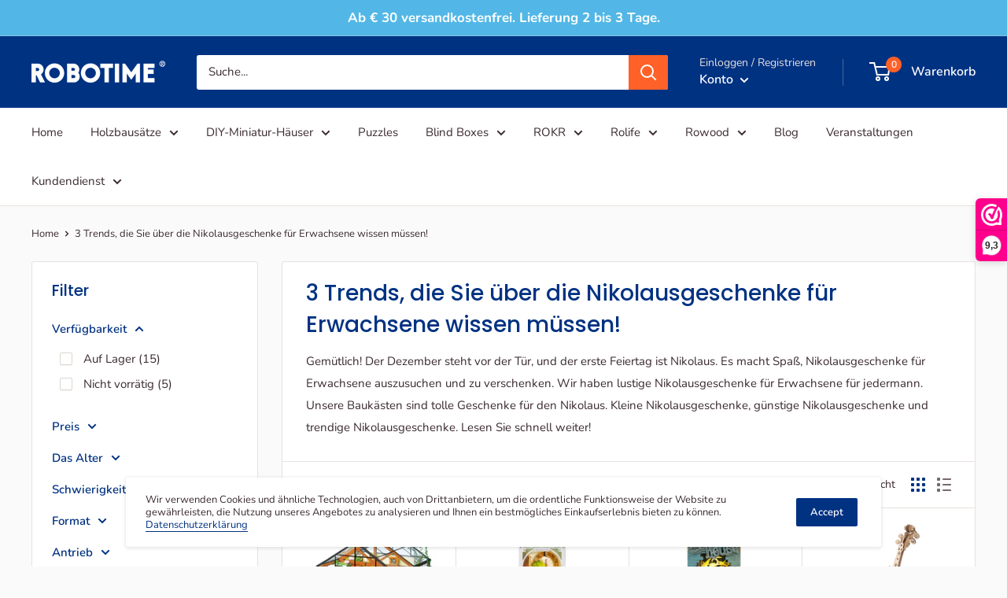

--- FILE ---
content_type: text/html; charset=utf-8
request_url: https://www.robotime.de/collections/nikolausgeschenke-fur-erwachsene
body_size: 37232
content:
<!doctype html>

<html class="no-js" lang="de">
  <head>


    <meta charset="utf-8">
    <meta name="viewport" content="width=device-width, initial-scale=1.0, height=device-height, minimum-scale=1.0, maximum-scale=1.0">
    <meta name="theme-color" content="#ff6128"><title>Nikolausgeschenke: Erwachsene begeistern mit Robotime!
</title><meta name="description" content="Schenken Sie Sinterklaas-Geschenke für Erwachsene von Robotime.de! Von luxuriösen Puzzles bis zu kreativen Bausätzen - alle trendigen Geschenke für Erwachsene!"><link rel="canonical" href="https://www.robotime.de/collections/nikolausgeschenke-fur-erwachsene"><link rel="shortcut icon" href="//www.robotime.de/cdn/shop/files/favicon_robotime_96x96_5e6ce0c2-3178-46dc-a9f6-e6a627a6753b_96x96.webp?v=1655813696" type="image/png"><link rel="preload" as="style" href="//www.robotime.de/cdn/shop/t/2/assets/theme.css?v=11014704264145128331655286154">
    <link rel="preload" as="script" href="//www.robotime.de/cdn/shop/t/2/assets/theme.js?v=132219002375670937941655286154">
    <link rel="preconnect" href="https://cdn.shopify.com">
    <link rel="preconnect" href="https://fonts.shopifycdn.com">
    <link rel="dns-prefetch" href="https://productreviews.shopifycdn.com">
    <link rel="dns-prefetch" href="https://ajax.googleapis.com">
    <link rel="dns-prefetch" href="https://maps.googleapis.com">
    <link rel="dns-prefetch" href="https://maps.gstatic.com">

    <meta property="og:type" content="website">
  <meta property="og:title" content="3 Trends, die Sie über die Nikolausgeschenke für Erwachsene wissen müssen!">
  <meta property="og:image" content="http://www.robotime.de/cdn/shop/files/DG104product1600_tn.jpg?v=1722258239">
  <meta property="og:image:secure_url" content="https://www.robotime.de/cdn/shop/files/DG104product1600_tn.jpg?v=1722258239">
  <meta property="og:image:width" content="1600">
  <meta property="og:image:height" content="1600"><meta property="og:description" content="Schenken Sie Sinterklaas-Geschenke für Erwachsene von Robotime.de! Von luxuriösen Puzzles bis zu kreativen Bausätzen - alle trendigen Geschenke für Erwachsene!"><meta property="og:url" content="https://www.robotime.de/collections/nikolausgeschenke-fur-erwachsene">
<meta property="og:site_name" content="Robotime Deutschland"><meta name="twitter:card" content="summary"><meta name="twitter:title" content="3 Trends, die Sie über die Nikolausgeschenke für Erwachsene wissen müssen!">
  <meta name="twitter:description" content="Gemütlich! Der Dezember steht vor der Tür, und der erste Feiertag ist Nikolaus. Es macht Spaß, Nikolausgeschenke für Erwachsene auszusuchen und zu verschenken. Wir haben lustige Nikolausgeschenke für Erwachsene für jedermann. Unsere Baukästen sind tolle Geschenke für den Nikolaus. Kleine Nikolausgeschenke, günstige Nikolausgeschenke und trendige Nikolausgeschenke. Lesen Sie schnell weiter!">
  <meta name="twitter:image" content="https://www.robotime.de/cdn/shop/files/DG104product1600_tn_600x600_crop_center.jpg?v=1722258239">
    <link rel="preload" href="//www.robotime.de/cdn/fonts/poppins/poppins_n5.ad5b4b72b59a00358afc706450c864c3c8323842.woff2" as="font" type="font/woff2" crossorigin><link rel="preload" href="//www.robotime.de/cdn/fonts/nunito/nunito_n4.fc49103dc396b42cae9460289072d384b6c6eb63.woff2" as="font" type="font/woff2" crossorigin><style>
  @font-face {
  font-family: Poppins;
  font-weight: 500;
  font-style: normal;
  font-display: swap;
  src: url("//www.robotime.de/cdn/fonts/poppins/poppins_n5.ad5b4b72b59a00358afc706450c864c3c8323842.woff2") format("woff2"),
       url("//www.robotime.de/cdn/fonts/poppins/poppins_n5.33757fdf985af2d24b32fcd84c9a09224d4b2c39.woff") format("woff");
}

  @font-face {
  font-family: Nunito;
  font-weight: 400;
  font-style: normal;
  font-display: swap;
  src: url("//www.robotime.de/cdn/fonts/nunito/nunito_n4.fc49103dc396b42cae9460289072d384b6c6eb63.woff2") format("woff2"),
       url("//www.robotime.de/cdn/fonts/nunito/nunito_n4.5d26d13beeac3116db2479e64986cdeea4c8fbdd.woff") format("woff");
}

@font-face {
  font-family: Nunito;
  font-weight: 600;
  font-style: normal;
  font-display: swap;
  src: url("//www.robotime.de/cdn/fonts/nunito/nunito_n6.1a6c50dce2e2b3b0d31e02dbd9146b5064bea503.woff2") format("woff2"),
       url("//www.robotime.de/cdn/fonts/nunito/nunito_n6.6b124f3eac46044b98c99f2feb057208e260962f.woff") format("woff");
}

@font-face {
  font-family: Poppins;
  font-weight: 500;
  font-style: italic;
  font-display: swap;
  src: url("//www.robotime.de/cdn/fonts/poppins/poppins_i5.6acfce842c096080e34792078ef3cb7c3aad24d4.woff2") format("woff2"),
       url("//www.robotime.de/cdn/fonts/poppins/poppins_i5.a49113e4fe0ad7fd7716bd237f1602cbec299b3c.woff") format("woff");
}


  @font-face {
  font-family: Nunito;
  font-weight: 700;
  font-style: normal;
  font-display: swap;
  src: url("//www.robotime.de/cdn/fonts/nunito/nunito_n7.37cf9b8cf43b3322f7e6e13ad2aad62ab5dc9109.woff2") format("woff2"),
       url("//www.robotime.de/cdn/fonts/nunito/nunito_n7.45cfcfadc6630011252d54d5f5a2c7c98f60d5de.woff") format("woff");
}

  @font-face {
  font-family: Nunito;
  font-weight: 400;
  font-style: italic;
  font-display: swap;
  src: url("//www.robotime.de/cdn/fonts/nunito/nunito_i4.fd53bf99043ab6c570187ed42d1b49192135de96.woff2") format("woff2"),
       url("//www.robotime.de/cdn/fonts/nunito/nunito_i4.cb3876a003a73aaae5363bb3e3e99d45ec598cc6.woff") format("woff");
}

  @font-face {
  font-family: Nunito;
  font-weight: 700;
  font-style: italic;
  font-display: swap;
  src: url("//www.robotime.de/cdn/fonts/nunito/nunito_i7.3f8ba2027bc9ceb1b1764ecab15bae73f86c4632.woff2") format("woff2"),
       url("//www.robotime.de/cdn/fonts/nunito/nunito_i7.82bfb5f86ec77ada3c9f660da22064c2e46e1469.woff") format("woff");
}


  :root {
    --default-text-font-size : 15px;
    --base-text-font-size    : 15px;
    --heading-font-family    : Poppins, sans-serif;
    --heading-font-weight    : 500;
    --heading-font-style     : normal;
    --text-font-family       : Nunito, sans-serif;
    --text-font-weight       : 400;
    --text-font-style        : normal;
    --text-font-bolder-weight: 600;
    --text-link-decoration   : underline;

    --text-color               : #3a2a2f;
    --text-color-rgb           : 58, 42, 47;
    --heading-color            : #003282;
    --border-color             : #e7e2de;
    --border-color-rgb         : 231, 226, 222;
    --form-border-color        : #dcd5cf;
    --accent-color             : #ff6128;
    --accent-color-rgb         : 255, 97, 40;
    --link-color               : #003282;
    --link-color-hover         : #001535;
    --background               : #fafafa;
    --secondary-background     : #ffffff;
    --secondary-background-rgb : 255, 255, 255;
    --accent-background        : rgba(255, 97, 40, 0.08);

    --input-background: #ffffff;

    --error-color       : #f71b1b;
    --error-background  : rgba(247, 27, 27, 0.07);
    --success-color     : #48b448;
    --success-background: rgba(72, 180, 72, 0.11);

    --primary-button-background      : #ff6128;
    --primary-button-background-rgb  : 255, 97, 40;
    --primary-button-text-color      : #ffffff;
    --secondary-button-background    : #003282;
    --secondary-button-background-rgb: 0, 50, 130;
    --secondary-button-text-color    : #ffffff;

    --header-background      : #003282;
    --header-text-color      : #ffffff;
    --header-light-text-color: #e9e2dd;
    --header-border-color    : rgba(233, 226, 221, 0.3);
    --header-accent-color    : #ff6128;

    --footer-background-color:    #ffffff;
    --footer-heading-text-color:  #3a2a2f;
    --footer-body-text-color:     #3a2a2f;
    --footer-body-text-color-rgb: 58, 42, 47;
    --footer-accent-color:        #003282;
    --footer-accent-color-rgb:    0, 50, 130;
    --footer-border:              none;
    
    --flickity-arrow-color: #bcaea3;--product-on-sale-accent           : #ee0000;
    --product-on-sale-accent-rgb       : 238, 0, 0;
    --product-on-sale-color            : #ffffff;
    --product-in-stock-color           : #008a00;
    --product-low-stock-color          : #ee0000;
    --product-sold-out-color           : #d1d1d4;
    --product-custom-label-1-background: #ff6128;
    --product-custom-label-1-color     : #ffffff;
    --product-custom-label-2-background: #a95ebe;
    --product-custom-label-2-color     : #ffffff;
    --product-review-star-color        : #ffb647;

    --mobile-container-gutter : 20px;
    --desktop-container-gutter: 40px;

    /* Shopify related variables */
    --payment-terms-background-color: #fafafa;
  }
</style>

<script>
  // IE11 does not have support for CSS variables, so we have to polyfill them
  if (!(((window || {}).CSS || {}).supports && window.CSS.supports('(--a: 0)'))) {
    const script = document.createElement('script');
    script.type = 'text/javascript';
    script.src = 'https://cdn.jsdelivr.net/npm/css-vars-ponyfill@2';
    script.onload = function() {
      cssVars({});
    };

    document.getElementsByTagName('head')[0].appendChild(script);
  }
</script>


    <script>window.performance && window.performance.mark && window.performance.mark('shopify.content_for_header.start');</script><meta name="google-site-verification" content="bW1FxEzEEMaYIt3aPxdAfYjLbbDsnE-0HomNssa04uo">
<meta name="facebook-domain-verification" content="mo6qfm4uw7mlpq447jtigpueo7e0kl">
<meta id="shopify-digital-wallet" name="shopify-digital-wallet" content="/58677690461/digital_wallets/dialog">
<meta name="shopify-checkout-api-token" content="dfdad139c00f51a8326fd45b61280ece">
<meta id="in-context-paypal-metadata" data-shop-id="58677690461" data-venmo-supported="false" data-environment="production" data-locale="de_DE" data-paypal-v4="true" data-currency="EUR">
<link rel="alternate" type="application/atom+xml" title="Feed" href="/collections/nikolausgeschenke-fur-erwachsene.atom" />
<link rel="alternate" type="application/json+oembed" href="https://www.robotime.de/collections/nikolausgeschenke-fur-erwachsene.oembed">
<script async="async" src="/checkouts/internal/preloads.js?locale=de-DE"></script>
<link rel="preconnect" href="https://shop.app" crossorigin="anonymous">
<script async="async" src="https://shop.app/checkouts/internal/preloads.js?locale=de-DE&shop_id=58677690461" crossorigin="anonymous"></script>
<script id="apple-pay-shop-capabilities" type="application/json">{"shopId":58677690461,"countryCode":"NL","currencyCode":"EUR","merchantCapabilities":["supports3DS"],"merchantId":"gid:\/\/shopify\/Shop\/58677690461","merchantName":"Robotime Deutschland","requiredBillingContactFields":["postalAddress","email"],"requiredShippingContactFields":["postalAddress","email"],"shippingType":"shipping","supportedNetworks":["visa","maestro","masterCard","amex"],"total":{"type":"pending","label":"Robotime Deutschland","amount":"1.00"},"shopifyPaymentsEnabled":true,"supportsSubscriptions":true}</script>
<script id="shopify-features" type="application/json">{"accessToken":"dfdad139c00f51a8326fd45b61280ece","betas":["rich-media-storefront-analytics"],"domain":"www.robotime.de","predictiveSearch":true,"shopId":58677690461,"locale":"de"}</script>
<script>var Shopify = Shopify || {};
Shopify.shop = "robotime-de.myshopify.com";
Shopify.locale = "de";
Shopify.currency = {"active":"EUR","rate":"1.0"};
Shopify.country = "DE";
Shopify.theme = {"name":"Warehouse","id":124988031069,"schema_name":"Warehouse","schema_version":"2.6.6","theme_store_id":null,"role":"main"};
Shopify.theme.handle = "null";
Shopify.theme.style = {"id":null,"handle":null};
Shopify.cdnHost = "www.robotime.de/cdn";
Shopify.routes = Shopify.routes || {};
Shopify.routes.root = "/";</script>
<script type="module">!function(o){(o.Shopify=o.Shopify||{}).modules=!0}(window);</script>
<script>!function(o){function n(){var o=[];function n(){o.push(Array.prototype.slice.apply(arguments))}return n.q=o,n}var t=o.Shopify=o.Shopify||{};t.loadFeatures=n(),t.autoloadFeatures=n()}(window);</script>
<script>
  window.ShopifyPay = window.ShopifyPay || {};
  window.ShopifyPay.apiHost = "shop.app\/pay";
  window.ShopifyPay.redirectState = null;
</script>
<script id="shop-js-analytics" type="application/json">{"pageType":"collection"}</script>
<script defer="defer" async type="module" src="//www.robotime.de/cdn/shopifycloud/shop-js/modules/v2/client.init-shop-cart-sync_XknANqpX.de.esm.js"></script>
<script defer="defer" async type="module" src="//www.robotime.de/cdn/shopifycloud/shop-js/modules/v2/chunk.common_DvdeXi9P.esm.js"></script>
<script type="module">
  await import("//www.robotime.de/cdn/shopifycloud/shop-js/modules/v2/client.init-shop-cart-sync_XknANqpX.de.esm.js");
await import("//www.robotime.de/cdn/shopifycloud/shop-js/modules/v2/chunk.common_DvdeXi9P.esm.js");

  window.Shopify.SignInWithShop?.initShopCartSync?.({"fedCMEnabled":true,"windoidEnabled":true});

</script>
<script>
  window.Shopify = window.Shopify || {};
  if (!window.Shopify.featureAssets) window.Shopify.featureAssets = {};
  window.Shopify.featureAssets['shop-js'] = {"shop-cart-sync":["modules/v2/client.shop-cart-sync_D9JQGxjh.de.esm.js","modules/v2/chunk.common_DvdeXi9P.esm.js"],"init-fed-cm":["modules/v2/client.init-fed-cm_DMo35JdQ.de.esm.js","modules/v2/chunk.common_DvdeXi9P.esm.js"],"init-windoid":["modules/v2/client.init-windoid_B3VvhkL7.de.esm.js","modules/v2/chunk.common_DvdeXi9P.esm.js"],"shop-cash-offers":["modules/v2/client.shop-cash-offers_CYQv6hn3.de.esm.js","modules/v2/chunk.common_DvdeXi9P.esm.js","modules/v2/chunk.modal_CkJq5XGD.esm.js"],"shop-button":["modules/v2/client.shop-button_Baq_RTkq.de.esm.js","modules/v2/chunk.common_DvdeXi9P.esm.js"],"init-shop-email-lookup-coordinator":["modules/v2/client.init-shop-email-lookup-coordinator_Bz_MA9Op.de.esm.js","modules/v2/chunk.common_DvdeXi9P.esm.js"],"shop-toast-manager":["modules/v2/client.shop-toast-manager_DCWfOqRF.de.esm.js","modules/v2/chunk.common_DvdeXi9P.esm.js"],"shop-login-button":["modules/v2/client.shop-login-button_caaxNUOr.de.esm.js","modules/v2/chunk.common_DvdeXi9P.esm.js","modules/v2/chunk.modal_CkJq5XGD.esm.js"],"avatar":["modules/v2/client.avatar_BTnouDA3.de.esm.js"],"init-shop-cart-sync":["modules/v2/client.init-shop-cart-sync_XknANqpX.de.esm.js","modules/v2/chunk.common_DvdeXi9P.esm.js"],"pay-button":["modules/v2/client.pay-button_CKXSOdRt.de.esm.js","modules/v2/chunk.common_DvdeXi9P.esm.js"],"init-shop-for-new-customer-accounts":["modules/v2/client.init-shop-for-new-customer-accounts_CbyP-mMl.de.esm.js","modules/v2/client.shop-login-button_caaxNUOr.de.esm.js","modules/v2/chunk.common_DvdeXi9P.esm.js","modules/v2/chunk.modal_CkJq5XGD.esm.js"],"init-customer-accounts-sign-up":["modules/v2/client.init-customer-accounts-sign-up_CDG_EMX9.de.esm.js","modules/v2/client.shop-login-button_caaxNUOr.de.esm.js","modules/v2/chunk.common_DvdeXi9P.esm.js","modules/v2/chunk.modal_CkJq5XGD.esm.js"],"shop-follow-button":["modules/v2/client.shop-follow-button_DKjGFHnv.de.esm.js","modules/v2/chunk.common_DvdeXi9P.esm.js","modules/v2/chunk.modal_CkJq5XGD.esm.js"],"checkout-modal":["modules/v2/client.checkout-modal_DiCgWgoC.de.esm.js","modules/v2/chunk.common_DvdeXi9P.esm.js","modules/v2/chunk.modal_CkJq5XGD.esm.js"],"init-customer-accounts":["modules/v2/client.init-customer-accounts_CBDBRCw9.de.esm.js","modules/v2/client.shop-login-button_caaxNUOr.de.esm.js","modules/v2/chunk.common_DvdeXi9P.esm.js","modules/v2/chunk.modal_CkJq5XGD.esm.js"],"lead-capture":["modules/v2/client.lead-capture_ASe7qa-m.de.esm.js","modules/v2/chunk.common_DvdeXi9P.esm.js","modules/v2/chunk.modal_CkJq5XGD.esm.js"],"shop-login":["modules/v2/client.shop-login_Cve_5msa.de.esm.js","modules/v2/chunk.common_DvdeXi9P.esm.js","modules/v2/chunk.modal_CkJq5XGD.esm.js"],"payment-terms":["modules/v2/client.payment-terms_D0YjRyyK.de.esm.js","modules/v2/chunk.common_DvdeXi9P.esm.js","modules/v2/chunk.modal_CkJq5XGD.esm.js"]};
</script>
<script>(function() {
  var isLoaded = false;
  function asyncLoad() {
    if (isLoaded) return;
    isLoaded = true;
    var urls = ["https:\/\/www.webwinkelkeur.nl\/apps\/shopify\/script.php?shop=robotime-de.myshopify.com"];
    for (var i = 0; i < urls.length; i++) {
      var s = document.createElement('script');
      s.type = 'text/javascript';
      s.async = true;
      s.src = urls[i];
      var x = document.getElementsByTagName('script')[0];
      x.parentNode.insertBefore(s, x);
    }
  };
  if(window.attachEvent) {
    window.attachEvent('onload', asyncLoad);
  } else {
    window.addEventListener('load', asyncLoad, false);
  }
})();</script>
<script id="__st">var __st={"a":58677690461,"offset":3600,"reqid":"2ef58ca2-ee63-4474-820c-59c72fdd15b9-1768900636","pageurl":"www.robotime.de\/collections\/nikolausgeschenke-fur-erwachsene","u":"53465afd548b","p":"collection","rtyp":"collection","rid":275162398813};</script>
<script>window.ShopifyPaypalV4VisibilityTracking = true;</script>
<script id="captcha-bootstrap">!function(){'use strict';const t='contact',e='account',n='new_comment',o=[[t,t],['blogs',n],['comments',n],[t,'customer']],c=[[e,'customer_login'],[e,'guest_login'],[e,'recover_customer_password'],[e,'create_customer']],r=t=>t.map((([t,e])=>`form[action*='/${t}']:not([data-nocaptcha='true']) input[name='form_type'][value='${e}']`)).join(','),a=t=>()=>t?[...document.querySelectorAll(t)].map((t=>t.form)):[];function s(){const t=[...o],e=r(t);return a(e)}const i='password',u='form_key',d=['recaptcha-v3-token','g-recaptcha-response','h-captcha-response',i],f=()=>{try{return window.sessionStorage}catch{return}},m='__shopify_v',_=t=>t.elements[u];function p(t,e,n=!1){try{const o=window.sessionStorage,c=JSON.parse(o.getItem(e)),{data:r}=function(t){const{data:e,action:n}=t;return t[m]||n?{data:e,action:n}:{data:t,action:n}}(c);for(const[e,n]of Object.entries(r))t.elements[e]&&(t.elements[e].value=n);n&&o.removeItem(e)}catch(o){console.error('form repopulation failed',{error:o})}}const l='form_type',E='cptcha';function T(t){t.dataset[E]=!0}const w=window,h=w.document,L='Shopify',v='ce_forms',y='captcha';let A=!1;((t,e)=>{const n=(g='f06e6c50-85a8-45c8-87d0-21a2b65856fe',I='https://cdn.shopify.com/shopifycloud/storefront-forms-hcaptcha/ce_storefront_forms_captcha_hcaptcha.v1.5.2.iife.js',D={infoText:'Durch hCaptcha geschützt',privacyText:'Datenschutz',termsText:'Allgemeine Geschäftsbedingungen'},(t,e,n)=>{const o=w[L][v],c=o.bindForm;if(c)return c(t,g,e,D).then(n);var r;o.q.push([[t,g,e,D],n]),r=I,A||(h.body.append(Object.assign(h.createElement('script'),{id:'captcha-provider',async:!0,src:r})),A=!0)});var g,I,D;w[L]=w[L]||{},w[L][v]=w[L][v]||{},w[L][v].q=[],w[L][y]=w[L][y]||{},w[L][y].protect=function(t,e){n(t,void 0,e),T(t)},Object.freeze(w[L][y]),function(t,e,n,w,h,L){const[v,y,A,g]=function(t,e,n){const i=e?o:[],u=t?c:[],d=[...i,...u],f=r(d),m=r(i),_=r(d.filter((([t,e])=>n.includes(e))));return[a(f),a(m),a(_),s()]}(w,h,L),I=t=>{const e=t.target;return e instanceof HTMLFormElement?e:e&&e.form},D=t=>v().includes(t);t.addEventListener('submit',(t=>{const e=I(t);if(!e)return;const n=D(e)&&!e.dataset.hcaptchaBound&&!e.dataset.recaptchaBound,o=_(e),c=g().includes(e)&&(!o||!o.value);(n||c)&&t.preventDefault(),c&&!n&&(function(t){try{if(!f())return;!function(t){const e=f();if(!e)return;const n=_(t);if(!n)return;const o=n.value;o&&e.removeItem(o)}(t);const e=Array.from(Array(32),(()=>Math.random().toString(36)[2])).join('');!function(t,e){_(t)||t.append(Object.assign(document.createElement('input'),{type:'hidden',name:u})),t.elements[u].value=e}(t,e),function(t,e){const n=f();if(!n)return;const o=[...t.querySelectorAll(`input[type='${i}']`)].map((({name:t})=>t)),c=[...d,...o],r={};for(const[a,s]of new FormData(t).entries())c.includes(a)||(r[a]=s);n.setItem(e,JSON.stringify({[m]:1,action:t.action,data:r}))}(t,e)}catch(e){console.error('failed to persist form',e)}}(e),e.submit())}));const S=(t,e)=>{t&&!t.dataset[E]&&(n(t,e.some((e=>e===t))),T(t))};for(const o of['focusin','change'])t.addEventListener(o,(t=>{const e=I(t);D(e)&&S(e,y())}));const B=e.get('form_key'),M=e.get(l),P=B&&M;t.addEventListener('DOMContentLoaded',(()=>{const t=y();if(P)for(const e of t)e.elements[l].value===M&&p(e,B);[...new Set([...A(),...v().filter((t=>'true'===t.dataset.shopifyCaptcha))])].forEach((e=>S(e,t)))}))}(h,new URLSearchParams(w.location.search),n,t,e,['guest_login'])})(!0,!0)}();</script>
<script integrity="sha256-4kQ18oKyAcykRKYeNunJcIwy7WH5gtpwJnB7kiuLZ1E=" data-source-attribution="shopify.loadfeatures" defer="defer" src="//www.robotime.de/cdn/shopifycloud/storefront/assets/storefront/load_feature-a0a9edcb.js" crossorigin="anonymous"></script>
<script crossorigin="anonymous" defer="defer" src="//www.robotime.de/cdn/shopifycloud/storefront/assets/shopify_pay/storefront-65b4c6d7.js?v=20250812"></script>
<script data-source-attribution="shopify.dynamic_checkout.dynamic.init">var Shopify=Shopify||{};Shopify.PaymentButton=Shopify.PaymentButton||{isStorefrontPortableWallets:!0,init:function(){window.Shopify.PaymentButton.init=function(){};var t=document.createElement("script");t.src="https://www.robotime.de/cdn/shopifycloud/portable-wallets/latest/portable-wallets.de.js",t.type="module",document.head.appendChild(t)}};
</script>
<script data-source-attribution="shopify.dynamic_checkout.buyer_consent">
  function portableWalletsHideBuyerConsent(e){var t=document.getElementById("shopify-buyer-consent"),n=document.getElementById("shopify-subscription-policy-button");t&&n&&(t.classList.add("hidden"),t.setAttribute("aria-hidden","true"),n.removeEventListener("click",e))}function portableWalletsShowBuyerConsent(e){var t=document.getElementById("shopify-buyer-consent"),n=document.getElementById("shopify-subscription-policy-button");t&&n&&(t.classList.remove("hidden"),t.removeAttribute("aria-hidden"),n.addEventListener("click",e))}window.Shopify?.PaymentButton&&(window.Shopify.PaymentButton.hideBuyerConsent=portableWalletsHideBuyerConsent,window.Shopify.PaymentButton.showBuyerConsent=portableWalletsShowBuyerConsent);
</script>
<script data-source-attribution="shopify.dynamic_checkout.cart.bootstrap">document.addEventListener("DOMContentLoaded",(function(){function t(){return document.querySelector("shopify-accelerated-checkout-cart, shopify-accelerated-checkout")}if(t())Shopify.PaymentButton.init();else{new MutationObserver((function(e,n){t()&&(Shopify.PaymentButton.init(),n.disconnect())})).observe(document.body,{childList:!0,subtree:!0})}}));
</script>
<link id="shopify-accelerated-checkout-styles" rel="stylesheet" media="screen" href="https://www.robotime.de/cdn/shopifycloud/portable-wallets/latest/accelerated-checkout-backwards-compat.css" crossorigin="anonymous">
<style id="shopify-accelerated-checkout-cart">
        #shopify-buyer-consent {
  margin-top: 1em;
  display: inline-block;
  width: 100%;
}

#shopify-buyer-consent.hidden {
  display: none;
}

#shopify-subscription-policy-button {
  background: none;
  border: none;
  padding: 0;
  text-decoration: underline;
  font-size: inherit;
  cursor: pointer;
}

#shopify-subscription-policy-button::before {
  box-shadow: none;
}

      </style>

<script>window.performance && window.performance.mark && window.performance.mark('shopify.content_for_header.end');</script>

    <link rel="stylesheet" href="//www.robotime.de/cdn/shop/t/2/assets/theme.css?v=11014704264145128331655286154">

    


  <script type="application/ld+json">
  {
    "@context": "http://schema.org",
    "@type": "BreadcrumbList",
  "itemListElement": [{
      "@type": "ListItem",
      "position": 1,
      "name": "Home",
      "item": "https://www.robotime.de"
    },{
          "@type": "ListItem",
          "position": 2,
          "name": "3 Trends, die Sie über die Nikolausgeschenke für Erwachsene wissen müssen!",
          "item": "https://www.robotime.de/collections/nikolausgeschenke-fur-erwachsene"
        }]
  }
  </script>


    <!-- Google Tag Manager -->
    <script>(function(w,d,s,l,i){w[l]=w[l]||[];w[l].push({'gtm.start':
    new Date().getTime(),event:'gtm.js'});var f=d.getElementsByTagName(s)[0],
    j=d.createElement(s),dl=l!='dataLayer'?'&l='+l:'';j.async=true;j.src=
    'https://www.googletagmanager.com/gtm.js?id='+i+dl;f.parentNode.insertBefore(j,f);
    })(window,document,'script','dataLayer','GTM-WXZ3JQZ');</script>
    <!-- End Google Tag Manager -->
    
    <script>
      // This allows to expose several variables to the global scope, to be used in scripts
      window.theme = {
        pageType: "collection",
        cartCount: 0,
        moneyFormat: "€{{amount_with_comma_separator}}",
        moneyWithCurrencyFormat: "€{{amount_with_comma_separator}} EUR",
        currencyCodeEnabled: false,
        showDiscount: true,
        discountMode: "percentage",
        searchMode: "product,article,page",
        searchUnavailableProducts: "last",
        cartType: "drawer"
      };

      window.routes = {
        rootUrl: "\/",
        rootUrlWithoutSlash: '',
        cartUrl: "\/cart",
        cartAddUrl: "\/cart\/add",
        cartChangeUrl: "\/cart\/change",
        searchUrl: "\/search",
        productRecommendationsUrl: "\/recommendations\/products"
      };

      window.languages = {
        productRegularPrice: "Normalpreis",
        productSalePrice: "Sonderpreis",
        collectionOnSaleLabel: "Einsparung {{savings}}",
        productFormUnavailable: "Nicht verfübar",
        productFormAddToCart: "Zum Warenkorb",
        productFormSoldOut: "Ausverkauft",
        productAdded: "Produkt wurde in Deinen Warenkorb gelegt",
        productAddedShort: "Hinzugefügt!",
        shippingEstimatorNoResults: "Es konten für Deine Adresse keine Versandkosten ermittelt werden.",
        shippingEstimatorOneResult: "Es gibt eine Versandmethode für Deine Adresse:",
        shippingEstimatorMultipleResults: "Es bibt {{count}} Versandmethoden für Deine Adresse:",
        shippingEstimatorErrors: "Es gibt Fehler:"
      };

      window.lazySizesConfig = {
        loadHidden: false,
        hFac: 0.8,
        expFactor: 3,
        customMedia: {
          '--phone': '(max-width: 640px)',
          '--tablet': '(min-width: 641px) and (max-width: 1023px)',
          '--lap': '(min-width: 1024px)'
        }
      };

      document.documentElement.className = document.documentElement.className.replace('no-js', 'js');
    </script><script src="//www.robotime.de/cdn/shop/t/2/assets/theme.js?v=132219002375670937941655286154" defer></script>
    <script src="//www.robotime.de/cdn/shop/t/2/assets/custom.js?v=102476495355921946141655286152" defer></script><script>
        (function () {
          window.onpageshow = function() {
            // We force re-freshing the cart content onpageshow, as most browsers will serve a cache copy when hitting the
            // back button, which cause staled data
            document.documentElement.dispatchEvent(new CustomEvent('cart:refresh', {
              bubbles: true,
              detail: {scrollToTop: false}
            }));
          };
        })();
      </script><!-- BEGIN app block: shopify://apps/webwinkelkeur/blocks/sidebar/c3ac2bcb-63f1-40d3-9622-f307cd559ad3 -->
    <script>
        (function (n, r) {
            var e = document.createElement("script");
            e.async = !0, e.src = n + "/sidebar.js?id=" + r + "&c=" + c(10, r);
            var t = document.getElementsByTagName("script")[0];
            t.parentNode.insertBefore(e, t);

            function c(s, i) {
                var o = Date.now(), a = s * 6e4, _ = (Math.sin(i) || 0) * a;
                return Math.floor((o + _) / a)
            }
        })("https://dashboard.webwinkelkeur.nl", 1215538);
    </script>


<!-- END app block --><link href="https://monorail-edge.shopifysvc.com" rel="dns-prefetch">
<script>(function(){if ("sendBeacon" in navigator && "performance" in window) {try {var session_token_from_headers = performance.getEntriesByType('navigation')[0].serverTiming.find(x => x.name == '_s').description;} catch {var session_token_from_headers = undefined;}var session_cookie_matches = document.cookie.match(/_shopify_s=([^;]*)/);var session_token_from_cookie = session_cookie_matches && session_cookie_matches.length === 2 ? session_cookie_matches[1] : "";var session_token = session_token_from_headers || session_token_from_cookie || "";function handle_abandonment_event(e) {var entries = performance.getEntries().filter(function(entry) {return /monorail-edge.shopifysvc.com/.test(entry.name);});if (!window.abandonment_tracked && entries.length === 0) {window.abandonment_tracked = true;var currentMs = Date.now();var navigation_start = performance.timing.navigationStart;var payload = {shop_id: 58677690461,url: window.location.href,navigation_start,duration: currentMs - navigation_start,session_token,page_type: "collection"};window.navigator.sendBeacon("https://monorail-edge.shopifysvc.com/v1/produce", JSON.stringify({schema_id: "online_store_buyer_site_abandonment/1.1",payload: payload,metadata: {event_created_at_ms: currentMs,event_sent_at_ms: currentMs}}));}}window.addEventListener('pagehide', handle_abandonment_event);}}());</script>
<script id="web-pixels-manager-setup">(function e(e,d,r,n,o){if(void 0===o&&(o={}),!Boolean(null===(a=null===(i=window.Shopify)||void 0===i?void 0:i.analytics)||void 0===a?void 0:a.replayQueue)){var i,a;window.Shopify=window.Shopify||{};var t=window.Shopify;t.analytics=t.analytics||{};var s=t.analytics;s.replayQueue=[],s.publish=function(e,d,r){return s.replayQueue.push([e,d,r]),!0};try{self.performance.mark("wpm:start")}catch(e){}var l=function(){var e={modern:/Edge?\/(1{2}[4-9]|1[2-9]\d|[2-9]\d{2}|\d{4,})\.\d+(\.\d+|)|Firefox\/(1{2}[4-9]|1[2-9]\d|[2-9]\d{2}|\d{4,})\.\d+(\.\d+|)|Chrom(ium|e)\/(9{2}|\d{3,})\.\d+(\.\d+|)|(Maci|X1{2}).+ Version\/(15\.\d+|(1[6-9]|[2-9]\d|\d{3,})\.\d+)([,.]\d+|)( \(\w+\)|)( Mobile\/\w+|) Safari\/|Chrome.+OPR\/(9{2}|\d{3,})\.\d+\.\d+|(CPU[ +]OS|iPhone[ +]OS|CPU[ +]iPhone|CPU IPhone OS|CPU iPad OS)[ +]+(15[._]\d+|(1[6-9]|[2-9]\d|\d{3,})[._]\d+)([._]\d+|)|Android:?[ /-](13[3-9]|1[4-9]\d|[2-9]\d{2}|\d{4,})(\.\d+|)(\.\d+|)|Android.+Firefox\/(13[5-9]|1[4-9]\d|[2-9]\d{2}|\d{4,})\.\d+(\.\d+|)|Android.+Chrom(ium|e)\/(13[3-9]|1[4-9]\d|[2-9]\d{2}|\d{4,})\.\d+(\.\d+|)|SamsungBrowser\/([2-9]\d|\d{3,})\.\d+/,legacy:/Edge?\/(1[6-9]|[2-9]\d|\d{3,})\.\d+(\.\d+|)|Firefox\/(5[4-9]|[6-9]\d|\d{3,})\.\d+(\.\d+|)|Chrom(ium|e)\/(5[1-9]|[6-9]\d|\d{3,})\.\d+(\.\d+|)([\d.]+$|.*Safari\/(?![\d.]+ Edge\/[\d.]+$))|(Maci|X1{2}).+ Version\/(10\.\d+|(1[1-9]|[2-9]\d|\d{3,})\.\d+)([,.]\d+|)( \(\w+\)|)( Mobile\/\w+|) Safari\/|Chrome.+OPR\/(3[89]|[4-9]\d|\d{3,})\.\d+\.\d+|(CPU[ +]OS|iPhone[ +]OS|CPU[ +]iPhone|CPU IPhone OS|CPU iPad OS)[ +]+(10[._]\d+|(1[1-9]|[2-9]\d|\d{3,})[._]\d+)([._]\d+|)|Android:?[ /-](13[3-9]|1[4-9]\d|[2-9]\d{2}|\d{4,})(\.\d+|)(\.\d+|)|Mobile Safari.+OPR\/([89]\d|\d{3,})\.\d+\.\d+|Android.+Firefox\/(13[5-9]|1[4-9]\d|[2-9]\d{2}|\d{4,})\.\d+(\.\d+|)|Android.+Chrom(ium|e)\/(13[3-9]|1[4-9]\d|[2-9]\d{2}|\d{4,})\.\d+(\.\d+|)|Android.+(UC? ?Browser|UCWEB|U3)[ /]?(15\.([5-9]|\d{2,})|(1[6-9]|[2-9]\d|\d{3,})\.\d+)\.\d+|SamsungBrowser\/(5\.\d+|([6-9]|\d{2,})\.\d+)|Android.+MQ{2}Browser\/(14(\.(9|\d{2,})|)|(1[5-9]|[2-9]\d|\d{3,})(\.\d+|))(\.\d+|)|K[Aa][Ii]OS\/(3\.\d+|([4-9]|\d{2,})\.\d+)(\.\d+|)/},d=e.modern,r=e.legacy,n=navigator.userAgent;return n.match(d)?"modern":n.match(r)?"legacy":"unknown"}(),u="modern"===l?"modern":"legacy",c=(null!=n?n:{modern:"",legacy:""})[u],f=function(e){return[e.baseUrl,"/wpm","/b",e.hashVersion,"modern"===e.buildTarget?"m":"l",".js"].join("")}({baseUrl:d,hashVersion:r,buildTarget:u}),m=function(e){var d=e.version,r=e.bundleTarget,n=e.surface,o=e.pageUrl,i=e.monorailEndpoint;return{emit:function(e){var a=e.status,t=e.errorMsg,s=(new Date).getTime(),l=JSON.stringify({metadata:{event_sent_at_ms:s},events:[{schema_id:"web_pixels_manager_load/3.1",payload:{version:d,bundle_target:r,page_url:o,status:a,surface:n,error_msg:t},metadata:{event_created_at_ms:s}}]});if(!i)return console&&console.warn&&console.warn("[Web Pixels Manager] No Monorail endpoint provided, skipping logging."),!1;try{return self.navigator.sendBeacon.bind(self.navigator)(i,l)}catch(e){}var u=new XMLHttpRequest;try{return u.open("POST",i,!0),u.setRequestHeader("Content-Type","text/plain"),u.send(l),!0}catch(e){return console&&console.warn&&console.warn("[Web Pixels Manager] Got an unhandled error while logging to Monorail."),!1}}}}({version:r,bundleTarget:l,surface:e.surface,pageUrl:self.location.href,monorailEndpoint:e.monorailEndpoint});try{o.browserTarget=l,function(e){var d=e.src,r=e.async,n=void 0===r||r,o=e.onload,i=e.onerror,a=e.sri,t=e.scriptDataAttributes,s=void 0===t?{}:t,l=document.createElement("script"),u=document.querySelector("head"),c=document.querySelector("body");if(l.async=n,l.src=d,a&&(l.integrity=a,l.crossOrigin="anonymous"),s)for(var f in s)if(Object.prototype.hasOwnProperty.call(s,f))try{l.dataset[f]=s[f]}catch(e){}if(o&&l.addEventListener("load",o),i&&l.addEventListener("error",i),u)u.appendChild(l);else{if(!c)throw new Error("Did not find a head or body element to append the script");c.appendChild(l)}}({src:f,async:!0,onload:function(){if(!function(){var e,d;return Boolean(null===(d=null===(e=window.Shopify)||void 0===e?void 0:e.analytics)||void 0===d?void 0:d.initialized)}()){var d=window.webPixelsManager.init(e)||void 0;if(d){var r=window.Shopify.analytics;r.replayQueue.forEach((function(e){var r=e[0],n=e[1],o=e[2];d.publishCustomEvent(r,n,o)})),r.replayQueue=[],r.publish=d.publishCustomEvent,r.visitor=d.visitor,r.initialized=!0}}},onerror:function(){return m.emit({status:"failed",errorMsg:"".concat(f," has failed to load")})},sri:function(e){var d=/^sha384-[A-Za-z0-9+/=]+$/;return"string"==typeof e&&d.test(e)}(c)?c:"",scriptDataAttributes:o}),m.emit({status:"loading"})}catch(e){m.emit({status:"failed",errorMsg:(null==e?void 0:e.message)||"Unknown error"})}}})({shopId: 58677690461,storefrontBaseUrl: "https://www.robotime.de",extensionsBaseUrl: "https://extensions.shopifycdn.com/cdn/shopifycloud/web-pixels-manager",monorailEndpoint: "https://monorail-edge.shopifysvc.com/unstable/produce_batch",surface: "storefront-renderer",enabledBetaFlags: ["2dca8a86"],webPixelsConfigList: [{"id":"1167851861","configuration":"{\"pixel_id\":\"469705775420988\",\"pixel_type\":\"facebook_pixel\"}","eventPayloadVersion":"v1","runtimeContext":"OPEN","scriptVersion":"ca16bc87fe92b6042fbaa3acc2fbdaa6","type":"APP","apiClientId":2329312,"privacyPurposes":["ANALYTICS","MARKETING","SALE_OF_DATA"],"dataSharingAdjustments":{"protectedCustomerApprovalScopes":["read_customer_address","read_customer_email","read_customer_name","read_customer_personal_data","read_customer_phone"]}},{"id":"1078591829","configuration":"{\"config\":\"{\\\"pixel_id\\\":\\\"G-1KBN9QMKHT\\\",\\\"target_country\\\":\\\"DE\\\",\\\"gtag_events\\\":[{\\\"type\\\":\\\"search\\\",\\\"action_label\\\":[\\\"G-1KBN9QMKHT\\\",\\\"AW-16512631805\\\/bqw_CIKhtaAZEP2H68E9\\\"]},{\\\"type\\\":\\\"begin_checkout\\\",\\\"action_label\\\":[\\\"G-1KBN9QMKHT\\\",\\\"AW-16512631805\\\/-r7ICIihtaAZEP2H68E9\\\"]},{\\\"type\\\":\\\"view_item\\\",\\\"action_label\\\":[\\\"G-1KBN9QMKHT\\\",\\\"AW-16512631805\\\/Eq0GCP-gtaAZEP2H68E9\\\",\\\"MC-H0LV10V7P3\\\"]},{\\\"type\\\":\\\"purchase\\\",\\\"action_label\\\":[\\\"G-1KBN9QMKHT\\\",\\\"AW-16512631805\\\/lhh0CPmgtaAZEP2H68E9\\\",\\\"MC-H0LV10V7P3\\\"]},{\\\"type\\\":\\\"page_view\\\",\\\"action_label\\\":[\\\"G-1KBN9QMKHT\\\",\\\"AW-16512631805\\\/Lkm8CPygtaAZEP2H68E9\\\",\\\"MC-H0LV10V7P3\\\"]},{\\\"type\\\":\\\"add_payment_info\\\",\\\"action_label\\\":[\\\"G-1KBN9QMKHT\\\",\\\"AW-16512631805\\\/e-r2CIuhtaAZEP2H68E9\\\"]},{\\\"type\\\":\\\"add_to_cart\\\",\\\"action_label\\\":[\\\"G-1KBN9QMKHT\\\",\\\"AW-16512631805\\\/qvE7CIWhtaAZEP2H68E9\\\"]}],\\\"enable_monitoring_mode\\\":false}\"}","eventPayloadVersion":"v1","runtimeContext":"OPEN","scriptVersion":"b2a88bafab3e21179ed38636efcd8a93","type":"APP","apiClientId":1780363,"privacyPurposes":[],"dataSharingAdjustments":{"protectedCustomerApprovalScopes":["read_customer_address","read_customer_email","read_customer_name","read_customer_personal_data","read_customer_phone"]}},{"id":"shopify-app-pixel","configuration":"{}","eventPayloadVersion":"v1","runtimeContext":"STRICT","scriptVersion":"0450","apiClientId":"shopify-pixel","type":"APP","privacyPurposes":["ANALYTICS","MARKETING"]},{"id":"shopify-custom-pixel","eventPayloadVersion":"v1","runtimeContext":"LAX","scriptVersion":"0450","apiClientId":"shopify-pixel","type":"CUSTOM","privacyPurposes":["ANALYTICS","MARKETING"]}],isMerchantRequest: false,initData: {"shop":{"name":"Robotime Deutschland","paymentSettings":{"currencyCode":"EUR"},"myshopifyDomain":"robotime-de.myshopify.com","countryCode":"NL","storefrontUrl":"https:\/\/www.robotime.de"},"customer":null,"cart":null,"checkout":null,"productVariants":[],"purchasingCompany":null},},"https://www.robotime.de/cdn","fcfee988w5aeb613cpc8e4bc33m6693e112",{"modern":"","legacy":""},{"shopId":"58677690461","storefrontBaseUrl":"https:\/\/www.robotime.de","extensionBaseUrl":"https:\/\/extensions.shopifycdn.com\/cdn\/shopifycloud\/web-pixels-manager","surface":"storefront-renderer","enabledBetaFlags":"[\"2dca8a86\"]","isMerchantRequest":"false","hashVersion":"fcfee988w5aeb613cpc8e4bc33m6693e112","publish":"custom","events":"[[\"page_viewed\",{}],[\"collection_viewed\",{\"collection\":{\"id\":\"275162398813\",\"title\":\"3 Trends, die Sie über die Nikolausgeschenke für Erwachsene wissen müssen!\",\"productVariants\":[{\"price\":{\"amount\":39.95,\"currencyCode\":\"EUR\"},\"product\":{\"title\":\"Robotime Cathy's Flower House DG104\",\"vendor\":\"Rolife\",\"id\":\"6836195131485\",\"untranslatedTitle\":\"Robotime Cathy's Flower House DG104\",\"url\":\"\/products\/robotime-cathys-flower-house\",\"type\":\"\"},\"id\":\"40202663624797\",\"image\":{\"src\":\"\/\/www.robotime.de\/cdn\/shop\/files\/DG104product1600_tn.jpg?v=1722258239\"},\"sku\":\"rb-cathy-flow-house\",\"title\":\"Default Title\",\"untranslatedTitle\":\"Default Title\"},{\"price\":{\"amount\":43.95,\"currencyCode\":\"EUR\"},\"product\":{\"title\":\"Robotime Book Nook Sunshine Town TGB02\",\"vendor\":\"Rolife\",\"id\":\"6890352869469\",\"untranslatedTitle\":\"Robotime Book Nook Sunshine Town TGB02\",\"url\":\"\/products\/robotime-book-nook-sunshine-town\",\"type\":\"\"},\"id\":\"40390800736349\",\"image\":{\"src\":\"\/\/www.robotime.de\/cdn\/shop\/products\/1-1.jpg?v=1659699258\"},\"sku\":\"rb-bnsunshinetown\",\"title\":\"Default Title\",\"untranslatedTitle\":\"Default Title\"},{\"price\":{\"amount\":43.95,\"currencyCode\":\"EUR\"},\"product\":{\"title\":\"Robotime Book Nook Magic House TGB03\",\"vendor\":\"Rolife\",\"id\":\"6890363158621\",\"untranslatedTitle\":\"Robotime Book Nook Magic House TGB03\",\"url\":\"\/products\/robotime-book-nook-magic-house\",\"type\":\"\"},\"id\":\"40390820462685\",\"image\":{\"src\":\"\/\/www.robotime.de\/cdn\/shop\/products\/2-1.jpg?v=1659700324\"},\"sku\":\"rb-bnmagichouse\",\"title\":\"Default Title\",\"untranslatedTitle\":\"Default Title\"},{\"price\":{\"amount\":42.95,\"currencyCode\":\"EUR\"},\"product\":{\"title\":\"Robotime Magic Cello AMK63\",\"vendor\":\"ROKR\",\"id\":\"8343938466133\",\"untranslatedTitle\":\"Robotime Magic Cello AMK63\",\"url\":\"\/products\/robotime-magic-cello\",\"type\":\"\"},\"id\":\"46402769289557\",\"image\":{\"src\":\"\/\/www.robotime.de\/cdn\/shop\/files\/robotime-magic-cello-holzbausatz-produkt.webp?v=1764584093\"},\"sku\":\"rb-magic-cello\",\"title\":\"Default Title\",\"untranslatedTitle\":\"Default Title\"},{\"price\":{\"amount\":39.95,\"currencyCode\":\"EUR\"},\"product\":{\"title\":\"Robotime Cozy Kitchen DG159\",\"vendor\":\"Rolife\",\"id\":\"8642904260949\",\"untranslatedTitle\":\"Robotime Cozy Kitchen DG159\",\"url\":\"\/products\/robotime-cozy-kitchen\",\"type\":\"\"},\"id\":\"46920858632533\",\"image\":{\"src\":\"\/\/www.robotime.de\/cdn\/shop\/files\/DG159-1.jpg?v=1687525997\"},\"sku\":\"rb-cozykitchen\",\"title\":\"Default Title\",\"untranslatedTitle\":\"Default Title\"},{\"price\":{\"amount\":54.95,\"currencyCode\":\"EUR\"},\"product\":{\"title\":\"Robotime Swing Ride EA02\",\"vendor\":\"ROKR\",\"id\":\"6951862272093\",\"untranslatedTitle\":\"Robotime Swing Ride EA02\",\"url\":\"\/products\/robotime-swing-ride\",\"type\":\"\"},\"id\":\"40579445555293\",\"image\":{\"src\":\"\/\/www.robotime.de\/cdn\/shop\/products\/SwingRide.jpg?v=1665578677\"},\"sku\":\"rb-swingride\",\"title\":\"Default Title\",\"untranslatedTitle\":\"Default Title\"},{\"price\":{\"amount\":44.95,\"currencyCode\":\"EUR\"},\"product\":{\"title\":\"Robotime Dora's Loft DG12\",\"vendor\":\"Rolife\",\"id\":\"6836195000413\",\"untranslatedTitle\":\"Robotime Dora's Loft DG12\",\"url\":\"\/products\/robotime-doras-loft\",\"type\":\"\"},\"id\":\"40202663493725\",\"image\":{\"src\":\"\/\/www.robotime.de\/cdn\/shop\/products\/Hoofdfoto-Robotime_3a7426c4-f219-4013-8af6-3c91cea73678.jpg?v=1655284166\"},\"sku\":\"rb-doras-loft\",\"title\":\"Default Title\",\"untranslatedTitle\":\"Default Title\"},{\"price\":{\"amount\":27.95,\"currencyCode\":\"EUR\"},\"product\":{\"title\":\"Robotime Five-storied Pagoda TGN02\",\"vendor\":\"Rolife\",\"id\":\"6910523244637\",\"untranslatedTitle\":\"Robotime Five-storied Pagoda TGN02\",\"url\":\"\/products\/robotime-five-storied-pagoda\",\"type\":\"\"},\"id\":\"40456368193629\",\"image\":{\"src\":\"\/\/www.robotime.de\/cdn\/shop\/products\/tgn02-2.png?v=1661430261\"},\"sku\":\"rb-fivstorpagoda\",\"title\":\"Default Title\",\"untranslatedTitle\":\"Default Title\"},{\"price\":{\"amount\":67.95,\"currencyCode\":\"EUR\"},\"product\":{\"title\":\"Robotime Classic Printing Press LK602\",\"vendor\":\"ROKR\",\"id\":\"8990270292309\",\"untranslatedTitle\":\"Robotime Classic Printing Press LK602\",\"url\":\"\/products\/robotime-classic-printing-press\",\"type\":\"\"},\"id\":\"47939676012885\",\"image\":{\"src\":\"\/\/www.robotime.de\/cdn\/shop\/files\/robotime-classic-printing-press-holzbausatz-produkt.jpg?v=1746704609\"},\"sku\":\"rb-printingpress\",\"title\":\"Default Title\",\"untranslatedTitle\":\"Default Title\"},{\"price\":{\"amount\":62.95,\"currencyCode\":\"EUR\"},\"product\":{\"title\":\"Robotime Chocolate Factory Marble Run LGA02\",\"vendor\":\"ROKR\",\"id\":\"6888294711389\",\"untranslatedTitle\":\"Robotime Chocolate Factory Marble Run LGA02\",\"url\":\"\/products\/robotime-chocolate-factory-marble-run\",\"type\":\"\"},\"id\":\"40384151060573\",\"image\":{\"src\":\"\/\/www.robotime.de\/cdn\/shop\/products\/LGA02-1.jpg?v=1659432702\"},\"sku\":\"rb-chocfac-mrblrun\",\"title\":\"Default Title\",\"untranslatedTitle\":\"Default Title\"},{\"price\":{\"amount\":64.95,\"currencyCode\":\"EUR\"},\"product\":{\"title\":\"Robotime Romantic Notes Wall Clock LC701\",\"vendor\":\"ROKR\",\"id\":\"6951869874269\",\"untranslatedTitle\":\"Robotime Romantic Notes Wall Clock LC701\",\"url\":\"\/products\/robotime-romantic-notes-wall-clock\",\"type\":\"\"},\"id\":\"40579457384541\",\"image\":{\"src\":\"\/\/www.robotime.de\/cdn\/shop\/products\/LC701-1.jpg?v=1664884739\"},\"sku\":\"rb-romnot-wallclock\",\"title\":\"Default Title\",\"untranslatedTitle\":\"Default Title\"},{\"price\":{\"amount\":18.95,\"currencyCode\":\"EUR\"},\"product\":{\"title\":\"Robotime Big Ben TG507\",\"vendor\":\"Rolife\",\"id\":\"6836194508893\",\"untranslatedTitle\":\"Robotime Big Ben TG507\",\"url\":\"\/products\/robotime-big-ben\",\"type\":\"\"},\"id\":\"40202662871133\",\"image\":{\"src\":\"\/\/www.robotime.de\/cdn\/shop\/products\/Hoofdfoto-Robotime_99aa6295-0af9-4eda-9a41-b4e9029edc9f.jpg?v=1655284087\"},\"sku\":\"rb-bigben\",\"title\":\"Default Title\",\"untranslatedTitle\":\"Default Title\"},{\"price\":{\"amount\":24.95,\"currencyCode\":\"EUR\"},\"product\":{\"title\":\"Robotime Heavy Truck MC502\",\"vendor\":\"ROKR\",\"id\":\"6836196016221\",\"untranslatedTitle\":\"Robotime Heavy Truck MC502\",\"url\":\"\/products\/robotime-heavy-truck\",\"type\":\"\"},\"id\":\"40202664738909\",\"image\":{\"src\":\"\/\/www.robotime.de\/cdn\/shop\/products\/Hoofdfoto-Robotime_3a14318a-76a4-4128-b9a7-d45c47f2c6c5.jpg?v=1655284337\"},\"sku\":\"rb-heavy-truck\",\"title\":\"Default Title\",\"untranslatedTitle\":\"Default Title\"},{\"price\":{\"amount\":84.95,\"currencyCode\":\"EUR\"},\"product\":{\"title\":\"Robotime Mechanical Orrery ST001\",\"vendor\":\"ROKR\",\"id\":\"6836196900957\",\"untranslatedTitle\":\"Robotime Mechanical Orrery ST001\",\"url\":\"\/products\/robotime-mechanical-orrery\",\"type\":\"\"},\"id\":\"40202667196509\",\"image\":{\"src\":\"\/\/www.robotime.de\/cdn\/shop\/files\/robotime-mechanical-orrery-holzbausatz-produkt.webp?v=1742821219\"},\"sku\":\"rb-mechorrery\",\"title\":\"Default Title\",\"untranslatedTitle\":\"Default Title\"},{\"price\":{\"amount\":28.95,\"currencyCode\":\"EUR\"},\"product\":{\"title\":\"Robotime Sakura Journey TGS02\",\"vendor\":\"Rolife\",\"id\":\"9172447527253\",\"untranslatedTitle\":\"Robotime Sakura Journey TGS02\",\"url\":\"\/products\/robotime-sakura-journey\",\"type\":\"\"},\"id\":\"48495975825749\",\"image\":{\"src\":\"\/\/www.robotime.de\/cdn\/shop\/files\/product1600_tn.jpg?v=1717664123\"},\"sku\":\"rb-sakurajourney\",\"title\":\"Default Title\",\"untranslatedTitle\":\"Default Title\"},{\"price\":{\"amount\":23.95,\"currencyCode\":\"EUR\"},\"product\":{\"title\":\"Robotime Perpetual Calendar LK201\",\"vendor\":\"ROKR\",\"id\":\"6836196704349\",\"untranslatedTitle\":\"Robotime Perpetual Calendar LK201\",\"url\":\"\/products\/robotime-perpetual-calendar\",\"type\":\"\"},\"id\":\"40202666934365\",\"image\":{\"src\":\"\/\/www.robotime.de\/cdn\/shop\/files\/robotime-perpetual-calendar-holzbausatz-produkt.jpg?v=1742902690\"},\"sku\":\"rb-per-calender\",\"title\":\"Default Title\",\"untranslatedTitle\":\"Default Title\"},{\"price\":{\"amount\":64.95,\"currencyCode\":\"EUR\"},\"product\":{\"title\":\"Robotime Marble Run The Last City MR01S\",\"vendor\":\"ROKR\",\"id\":\"9508118593877\",\"untranslatedTitle\":\"Robotime Marble Run The Last City MR01S\",\"url\":\"\/products\/robotime-marble-last-city\",\"type\":\"\"},\"id\":\"49333230567765\",\"image\":{\"src\":\"\/\/www.robotime.de\/cdn\/shop\/files\/MR01Sproduct1600.webp?v=1723716136\"},\"sku\":\"rb-marble-last-city\",\"title\":\"Default Title\",\"untranslatedTitle\":\"Default Title\"},{\"price\":{\"amount\":29.95,\"currencyCode\":\"EUR\"},\"product\":{\"title\":\"Robotime Monocular Telescope ST004\",\"vendor\":\"ROKR\",\"id\":\"6836196769885\",\"untranslatedTitle\":\"Robotime Monocular Telescope ST004\",\"url\":\"\/products\/robotime-monocular-telescope\",\"type\":\"\"},\"id\":\"40202666999901\",\"image\":{\"src\":\"\/\/www.robotime.de\/cdn\/shop\/files\/robotime-monocular-telescope-holzbausatz-produkt.jpg?v=1742832805\"},\"sku\":\"rb-mono-telescope\",\"title\":\"Default Title\",\"untranslatedTitle\":\"Default Title\"},{\"price\":{\"amount\":24.95,\"currencyCode\":\"EUR\"},\"product\":{\"title\":\"Robotime Army Field Car MC701\",\"vendor\":\"ROKR\",\"id\":\"6836195983453\",\"untranslatedTitle\":\"Robotime Army Field Car MC701\",\"url\":\"\/products\/robotime-army-field-car\",\"type\":\"\"},\"id\":\"40202664673373\",\"image\":{\"src\":\"\/\/www.robotime.de\/cdn\/shop\/products\/Hoofdfoto-Robotime_a31bf032-f9d8-4f74-8e66-b6e297b6b17f.jpg?v=1655284327\"},\"sku\":\"rb-army-field-car\",\"title\":\"Default Title\",\"untranslatedTitle\":\"Default Title\"},{\"price\":{\"amount\":59.95,\"currencyCode\":\"EUR\"},\"product\":{\"title\":\"Robotime Butterfly (blue) MI05B\",\"vendor\":\"Rolife\",\"id\":\"9010438701397\",\"untranslatedTitle\":\"Robotime Butterfly (blue) MI05B\",\"url\":\"\/products\/robotime-butterfly-blue\",\"type\":\"\"},\"id\":\"48003001155925\",\"image\":{\"src\":\"\/\/www.robotime.de\/cdn\/shop\/files\/MI05Bproduct1600.webp?v=1722354648\"},\"sku\":\"rb-butterfly-blue\",\"title\":\"Default Title\",\"untranslatedTitle\":\"Default Title\"}]}}]]"});</script><script>
  window.ShopifyAnalytics = window.ShopifyAnalytics || {};
  window.ShopifyAnalytics.meta = window.ShopifyAnalytics.meta || {};
  window.ShopifyAnalytics.meta.currency = 'EUR';
  var meta = {"products":[{"id":6836195131485,"gid":"gid:\/\/shopify\/Product\/6836195131485","vendor":"Rolife","type":"","handle":"robotime-cathys-flower-house","variants":[{"id":40202663624797,"price":3995,"name":"Robotime Cathy's Flower House DG104","public_title":null,"sku":"rb-cathy-flow-house"}],"remote":false},{"id":6890352869469,"gid":"gid:\/\/shopify\/Product\/6890352869469","vendor":"Rolife","type":"","handle":"robotime-book-nook-sunshine-town","variants":[{"id":40390800736349,"price":4395,"name":"Robotime Book Nook Sunshine Town TGB02","public_title":null,"sku":"rb-bnsunshinetown"}],"remote":false},{"id":6890363158621,"gid":"gid:\/\/shopify\/Product\/6890363158621","vendor":"Rolife","type":"","handle":"robotime-book-nook-magic-house","variants":[{"id":40390820462685,"price":4395,"name":"Robotime Book Nook Magic House TGB03","public_title":null,"sku":"rb-bnmagichouse"}],"remote":false},{"id":8343938466133,"gid":"gid:\/\/shopify\/Product\/8343938466133","vendor":"ROKR","type":"","handle":"robotime-magic-cello","variants":[{"id":46402769289557,"price":4295,"name":"Robotime Magic Cello AMK63","public_title":null,"sku":"rb-magic-cello"}],"remote":false},{"id":8642904260949,"gid":"gid:\/\/shopify\/Product\/8642904260949","vendor":"Rolife","type":"","handle":"robotime-cozy-kitchen","variants":[{"id":46920858632533,"price":3995,"name":"Robotime Cozy Kitchen DG159","public_title":null,"sku":"rb-cozykitchen"}],"remote":false},{"id":6951862272093,"gid":"gid:\/\/shopify\/Product\/6951862272093","vendor":"ROKR","type":"","handle":"robotime-swing-ride","variants":[{"id":40579445555293,"price":5495,"name":"Robotime Swing Ride EA02","public_title":null,"sku":"rb-swingride"}],"remote":false},{"id":6836195000413,"gid":"gid:\/\/shopify\/Product\/6836195000413","vendor":"Rolife","type":"","handle":"robotime-doras-loft","variants":[{"id":40202663493725,"price":4495,"name":"Robotime Dora's Loft DG12","public_title":null,"sku":"rb-doras-loft"}],"remote":false},{"id":6910523244637,"gid":"gid:\/\/shopify\/Product\/6910523244637","vendor":"Rolife","type":"","handle":"robotime-five-storied-pagoda","variants":[{"id":40456368193629,"price":2795,"name":"Robotime Five-storied Pagoda TGN02","public_title":null,"sku":"rb-fivstorpagoda"}],"remote":false},{"id":8990270292309,"gid":"gid:\/\/shopify\/Product\/8990270292309","vendor":"ROKR","type":"","handle":"robotime-classic-printing-press","variants":[{"id":47939676012885,"price":6795,"name":"Robotime Classic Printing Press LK602","public_title":null,"sku":"rb-printingpress"}],"remote":false},{"id":6888294711389,"gid":"gid:\/\/shopify\/Product\/6888294711389","vendor":"ROKR","type":"","handle":"robotime-chocolate-factory-marble-run","variants":[{"id":40384151060573,"price":6295,"name":"Robotime Chocolate Factory Marble Run LGA02","public_title":null,"sku":"rb-chocfac-mrblrun"}],"remote":false},{"id":6951869874269,"gid":"gid:\/\/shopify\/Product\/6951869874269","vendor":"ROKR","type":"","handle":"robotime-romantic-notes-wall-clock","variants":[{"id":40579457384541,"price":6495,"name":"Robotime Romantic Notes Wall Clock LC701","public_title":null,"sku":"rb-romnot-wallclock"}],"remote":false},{"id":6836194508893,"gid":"gid:\/\/shopify\/Product\/6836194508893","vendor":"Rolife","type":"","handle":"robotime-big-ben","variants":[{"id":40202662871133,"price":1895,"name":"Robotime Big Ben TG507","public_title":null,"sku":"rb-bigben"}],"remote":false},{"id":6836196016221,"gid":"gid:\/\/shopify\/Product\/6836196016221","vendor":"ROKR","type":"","handle":"robotime-heavy-truck","variants":[{"id":40202664738909,"price":2495,"name":"Robotime Heavy Truck MC502","public_title":null,"sku":"rb-heavy-truck"}],"remote":false},{"id":6836196900957,"gid":"gid:\/\/shopify\/Product\/6836196900957","vendor":"ROKR","type":"","handle":"robotime-mechanical-orrery","variants":[{"id":40202667196509,"price":8495,"name":"Robotime Mechanical Orrery ST001","public_title":null,"sku":"rb-mechorrery"}],"remote":false},{"id":9172447527253,"gid":"gid:\/\/shopify\/Product\/9172447527253","vendor":"Rolife","type":"","handle":"robotime-sakura-journey","variants":[{"id":48495975825749,"price":2895,"name":"Robotime Sakura Journey TGS02","public_title":null,"sku":"rb-sakurajourney"}],"remote":false},{"id":6836196704349,"gid":"gid:\/\/shopify\/Product\/6836196704349","vendor":"ROKR","type":"","handle":"robotime-perpetual-calendar","variants":[{"id":40202666934365,"price":2395,"name":"Robotime Perpetual Calendar LK201","public_title":null,"sku":"rb-per-calender"}],"remote":false},{"id":9508118593877,"gid":"gid:\/\/shopify\/Product\/9508118593877","vendor":"ROKR","type":"","handle":"robotime-marble-last-city","variants":[{"id":49333230567765,"price":6495,"name":"Robotime Marble Run The Last City MR01S","public_title":null,"sku":"rb-marble-last-city"}],"remote":false},{"id":6836196769885,"gid":"gid:\/\/shopify\/Product\/6836196769885","vendor":"ROKR","type":"","handle":"robotime-monocular-telescope","variants":[{"id":40202666999901,"price":2995,"name":"Robotime Monocular Telescope ST004","public_title":null,"sku":"rb-mono-telescope"}],"remote":false},{"id":6836195983453,"gid":"gid:\/\/shopify\/Product\/6836195983453","vendor":"ROKR","type":"","handle":"robotime-army-field-car","variants":[{"id":40202664673373,"price":2495,"name":"Robotime Army Field Car MC701","public_title":null,"sku":"rb-army-field-car"}],"remote":false},{"id":9010438701397,"gid":"gid:\/\/shopify\/Product\/9010438701397","vendor":"Rolife","type":"","handle":"robotime-butterfly-blue","variants":[{"id":48003001155925,"price":5995,"name":"Robotime Butterfly (blue) MI05B","public_title":null,"sku":"rb-butterfly-blue"}],"remote":false}],"page":{"pageType":"collection","resourceType":"collection","resourceId":275162398813,"requestId":"2ef58ca2-ee63-4474-820c-59c72fdd15b9-1768900636"}};
  for (var attr in meta) {
    window.ShopifyAnalytics.meta[attr] = meta[attr];
  }
</script>
<script class="analytics">
  (function () {
    var customDocumentWrite = function(content) {
      var jquery = null;

      if (window.jQuery) {
        jquery = window.jQuery;
      } else if (window.Checkout && window.Checkout.$) {
        jquery = window.Checkout.$;
      }

      if (jquery) {
        jquery('body').append(content);
      }
    };

    var hasLoggedConversion = function(token) {
      if (token) {
        return document.cookie.indexOf('loggedConversion=' + token) !== -1;
      }
      return false;
    }

    var setCookieIfConversion = function(token) {
      if (token) {
        var twoMonthsFromNow = new Date(Date.now());
        twoMonthsFromNow.setMonth(twoMonthsFromNow.getMonth() + 2);

        document.cookie = 'loggedConversion=' + token + '; expires=' + twoMonthsFromNow;
      }
    }

    var trekkie = window.ShopifyAnalytics.lib = window.trekkie = window.trekkie || [];
    if (trekkie.integrations) {
      return;
    }
    trekkie.methods = [
      'identify',
      'page',
      'ready',
      'track',
      'trackForm',
      'trackLink'
    ];
    trekkie.factory = function(method) {
      return function() {
        var args = Array.prototype.slice.call(arguments);
        args.unshift(method);
        trekkie.push(args);
        return trekkie;
      };
    };
    for (var i = 0; i < trekkie.methods.length; i++) {
      var key = trekkie.methods[i];
      trekkie[key] = trekkie.factory(key);
    }
    trekkie.load = function(config) {
      trekkie.config = config || {};
      trekkie.config.initialDocumentCookie = document.cookie;
      var first = document.getElementsByTagName('script')[0];
      var script = document.createElement('script');
      script.type = 'text/javascript';
      script.onerror = function(e) {
        var scriptFallback = document.createElement('script');
        scriptFallback.type = 'text/javascript';
        scriptFallback.onerror = function(error) {
                var Monorail = {
      produce: function produce(monorailDomain, schemaId, payload) {
        var currentMs = new Date().getTime();
        var event = {
          schema_id: schemaId,
          payload: payload,
          metadata: {
            event_created_at_ms: currentMs,
            event_sent_at_ms: currentMs
          }
        };
        return Monorail.sendRequest("https://" + monorailDomain + "/v1/produce", JSON.stringify(event));
      },
      sendRequest: function sendRequest(endpointUrl, payload) {
        // Try the sendBeacon API
        if (window && window.navigator && typeof window.navigator.sendBeacon === 'function' && typeof window.Blob === 'function' && !Monorail.isIos12()) {
          var blobData = new window.Blob([payload], {
            type: 'text/plain'
          });

          if (window.navigator.sendBeacon(endpointUrl, blobData)) {
            return true;
          } // sendBeacon was not successful

        } // XHR beacon

        var xhr = new XMLHttpRequest();

        try {
          xhr.open('POST', endpointUrl);
          xhr.setRequestHeader('Content-Type', 'text/plain');
          xhr.send(payload);
        } catch (e) {
          console.log(e);
        }

        return false;
      },
      isIos12: function isIos12() {
        return window.navigator.userAgent.lastIndexOf('iPhone; CPU iPhone OS 12_') !== -1 || window.navigator.userAgent.lastIndexOf('iPad; CPU OS 12_') !== -1;
      }
    };
    Monorail.produce('monorail-edge.shopifysvc.com',
      'trekkie_storefront_load_errors/1.1',
      {shop_id: 58677690461,
      theme_id: 124988031069,
      app_name: "storefront",
      context_url: window.location.href,
      source_url: "//www.robotime.de/cdn/s/trekkie.storefront.cd680fe47e6c39ca5d5df5f0a32d569bc48c0f27.min.js"});

        };
        scriptFallback.async = true;
        scriptFallback.src = '//www.robotime.de/cdn/s/trekkie.storefront.cd680fe47e6c39ca5d5df5f0a32d569bc48c0f27.min.js';
        first.parentNode.insertBefore(scriptFallback, first);
      };
      script.async = true;
      script.src = '//www.robotime.de/cdn/s/trekkie.storefront.cd680fe47e6c39ca5d5df5f0a32d569bc48c0f27.min.js';
      first.parentNode.insertBefore(script, first);
    };
    trekkie.load(
      {"Trekkie":{"appName":"storefront","development":false,"defaultAttributes":{"shopId":58677690461,"isMerchantRequest":null,"themeId":124988031069,"themeCityHash":"2589031375557996494","contentLanguage":"de","currency":"EUR","eventMetadataId":"651eaf70-2240-40ed-adbc-deddd5ad1b3a"},"isServerSideCookieWritingEnabled":true,"monorailRegion":"shop_domain","enabledBetaFlags":["65f19447"]},"Session Attribution":{},"S2S":{"facebookCapiEnabled":true,"source":"trekkie-storefront-renderer","apiClientId":580111}}
    );

    var loaded = false;
    trekkie.ready(function() {
      if (loaded) return;
      loaded = true;

      window.ShopifyAnalytics.lib = window.trekkie;

      var originalDocumentWrite = document.write;
      document.write = customDocumentWrite;
      try { window.ShopifyAnalytics.merchantGoogleAnalytics.call(this); } catch(error) {};
      document.write = originalDocumentWrite;

      window.ShopifyAnalytics.lib.page(null,{"pageType":"collection","resourceType":"collection","resourceId":275162398813,"requestId":"2ef58ca2-ee63-4474-820c-59c72fdd15b9-1768900636","shopifyEmitted":true});

      var match = window.location.pathname.match(/checkouts\/(.+)\/(thank_you|post_purchase)/)
      var token = match? match[1]: undefined;
      if (!hasLoggedConversion(token)) {
        setCookieIfConversion(token);
        window.ShopifyAnalytics.lib.track("Viewed Product Category",{"currency":"EUR","category":"Collection: nikolausgeschenke-fur-erwachsene","collectionName":"nikolausgeschenke-fur-erwachsene","collectionId":275162398813,"nonInteraction":true},undefined,undefined,{"shopifyEmitted":true});
      }
    });


        var eventsListenerScript = document.createElement('script');
        eventsListenerScript.async = true;
        eventsListenerScript.src = "//www.robotime.de/cdn/shopifycloud/storefront/assets/shop_events_listener-3da45d37.js";
        document.getElementsByTagName('head')[0].appendChild(eventsListenerScript);

})();</script>
<script
  defer
  src="https://www.robotime.de/cdn/shopifycloud/perf-kit/shopify-perf-kit-3.0.4.min.js"
  data-application="storefront-renderer"
  data-shop-id="58677690461"
  data-render-region="gcp-us-east1"
  data-page-type="collection"
  data-theme-instance-id="124988031069"
  data-theme-name="Warehouse"
  data-theme-version="2.6.6"
  data-monorail-region="shop_domain"
  data-resource-timing-sampling-rate="10"
  data-shs="true"
  data-shs-beacon="true"
  data-shs-export-with-fetch="true"
  data-shs-logs-sample-rate="1"
  data-shs-beacon-endpoint="https://www.robotime.de/api/collect"
></script>
</head>

  <body class="warehouse--v1 features--animate-zoom template-collection " data-instant-intensity="viewport">
    
    <!-- Google Tag Manager (noscript) -->
    <noscript><iframe src="https://www.googletagmanager.com/ns.html?id=GTM-WXZ3JQZ"
    height="0" width="0" style="display:none;visibility:hidden"></iframe></noscript>
    <!-- End Google Tag Manager (noscript) --><svg class="visually-hidden">
      <linearGradient id="rating-star-gradient-half">
        <stop offset="50%" stop-color="var(--product-review-star-color)" />
        <stop offset="50%" stop-color="rgba(var(--text-color-rgb), .4)" stop-opacity="0.4" />
      </linearGradient>
    </svg>

    <a href="#main" class="visually-hidden skip-to-content">Direkt zum Inhalt</a>
    <span class="loading-bar"></span>

    <div id="shopify-section-announcement-bar" class="shopify-section"><section data-section-id="announcement-bar" data-section-type="announcement-bar" data-section-settings='{
    "showNewsletter": false
  }'><div class="announcement-bar">
      <div class="container">
        <div class="announcement-bar__inner"><p class="announcement-bar__content announcement-bar__content--center">Ab € 30 versandkostenfrei. Lieferung 2 bis 3 Tage.</p></div>
      </div>
    </div>
  </section>

  <style>
    .announcement-bar {
      background: #52b7e6;
      color: #ffffff;
    }
  </style>

  <script>document.documentElement.style.removeProperty('--announcement-bar-button-width');document.documentElement.style.setProperty('--announcement-bar-height', document.getElementById('shopify-section-announcement-bar').clientHeight + 'px');
  </script><style> #shopify-section-announcement-bar p {font-size: 17px; font-weight: bold;} </style></div>
<div id="shopify-section-popups" class="shopify-section"><div data-section-id="popups" data-section-type="popups"></div>

</div>
<div id="shopify-section-header" class="shopify-section shopify-section__header"><section data-section-id="header" data-section-type="header" data-section-settings='{
  "navigationLayout": "inline",
  "desktopOpenTrigger": "hover",
  "useStickyHeader": true
}'>
  <header class="header header--inline " role="banner">
    <div class="container">
      <div class="header__inner"><nav class="header__mobile-nav hidden-lap-and-up">
            <button class="header__mobile-nav-toggle icon-state touch-area" data-action="toggle-menu" aria-expanded="false" aria-haspopup="true" aria-controls="mobile-menu" aria-label="Menu öffnen">
              <span class="icon-state__primary"><svg focusable="false" class="icon icon--hamburger-mobile " viewBox="0 0 20 16" role="presentation">
      <path d="M0 14h20v2H0v-2zM0 0h20v2H0V0zm0 7h20v2H0V7z" fill="currentColor" fill-rule="evenodd"></path>
    </svg></span>
              <span class="icon-state__secondary"><svg focusable="false" class="icon icon--close " viewBox="0 0 19 19" role="presentation">
      <path d="M9.1923882 8.39339828l7.7781745-7.7781746 1.4142136 1.41421357-7.7781746 7.77817459 7.7781746 7.77817456L16.9705627 19l-7.7781745-7.7781746L1.41421356 19 0 17.5857864l7.7781746-7.77817456L0 2.02943725 1.41421356.61522369 9.1923882 8.39339828z" fill="currentColor" fill-rule="evenodd"></path>
    </svg></span>
            </button><div id="mobile-menu" class="mobile-menu" aria-hidden="true"><svg focusable="false" class="icon icon--nav-triangle-borderless " viewBox="0 0 20 9" role="presentation">
      <path d="M.47108938 9c.2694725-.26871321.57077721-.56867841.90388257-.89986354C3.12384116 6.36134886 5.74788116 3.76338565 9.2467995.30653888c.4145057-.4095171 1.0844277-.40860098 1.4977971.00205122L19.4935156 9H.47108938z" fill="#ffffff"></path>
    </svg><div class="mobile-menu__inner">
    <div class="mobile-menu__panel">
      <div class="mobile-menu__section">
        <ul class="mobile-menu__nav" data-type="menu" role="list"><li class="mobile-menu__nav-item"><a href="/" class="mobile-menu__nav-link" data-type="menuitem">Home</a></li><li class="mobile-menu__nav-item"><button class="mobile-menu__nav-link" data-type="menuitem" aria-haspopup="true" aria-expanded="false" aria-controls="mobile-panel-1" data-action="open-panel">Holzbausätze<svg focusable="false" class="icon icon--arrow-right " viewBox="0 0 8 12" role="presentation">
      <path stroke="currentColor" stroke-width="2" d="M2 2l4 4-4 4" fill="none" stroke-linecap="square"></path>
    </svg></button></li><li class="mobile-menu__nav-item"><button class="mobile-menu__nav-link" data-type="menuitem" aria-haspopup="true" aria-expanded="false" aria-controls="mobile-panel-2" data-action="open-panel">DIY-Miniatur-Häuser<svg focusable="false" class="icon icon--arrow-right " viewBox="0 0 8 12" role="presentation">
      <path stroke="currentColor" stroke-width="2" d="M2 2l4 4-4 4" fill="none" stroke-linecap="square"></path>
    </svg></button></li><li class="mobile-menu__nav-item"><a href="/collections/puzzles" class="mobile-menu__nav-link" data-type="menuitem">Puzzles</a></li><li class="mobile-menu__nav-item"><button class="mobile-menu__nav-link" data-type="menuitem" aria-haspopup="true" aria-expanded="false" aria-controls="mobile-panel-4" data-action="open-panel">Blind Boxes<svg focusable="false" class="icon icon--arrow-right " viewBox="0 0 8 12" role="presentation">
      <path stroke="currentColor" stroke-width="2" d="M2 2l4 4-4 4" fill="none" stroke-linecap="square"></path>
    </svg></button></li><li class="mobile-menu__nav-item"><button class="mobile-menu__nav-link" data-type="menuitem" aria-haspopup="true" aria-expanded="false" aria-controls="mobile-panel-5" data-action="open-panel">ROKR<svg focusable="false" class="icon icon--arrow-right " viewBox="0 0 8 12" role="presentation">
      <path stroke="currentColor" stroke-width="2" d="M2 2l4 4-4 4" fill="none" stroke-linecap="square"></path>
    </svg></button></li><li class="mobile-menu__nav-item"><button class="mobile-menu__nav-link" data-type="menuitem" aria-haspopup="true" aria-expanded="false" aria-controls="mobile-panel-6" data-action="open-panel">Rolife<svg focusable="false" class="icon icon--arrow-right " viewBox="0 0 8 12" role="presentation">
      <path stroke="currentColor" stroke-width="2" d="M2 2l4 4-4 4" fill="none" stroke-linecap="square"></path>
    </svg></button></li><li class="mobile-menu__nav-item"><button class="mobile-menu__nav-link" data-type="menuitem" aria-haspopup="true" aria-expanded="false" aria-controls="mobile-panel-7" data-action="open-panel">Rowood<svg focusable="false" class="icon icon--arrow-right " viewBox="0 0 8 12" role="presentation">
      <path stroke="currentColor" stroke-width="2" d="M2 2l4 4-4 4" fill="none" stroke-linecap="square"></path>
    </svg></button></li><li class="mobile-menu__nav-item"><a href="/blogs/blog" class="mobile-menu__nav-link" data-type="menuitem">Blog</a></li><li class="mobile-menu__nav-item"><a href="/blogs/veranstaltungen" class="mobile-menu__nav-link" data-type="menuitem">Veranstaltungen</a></li><li class="mobile-menu__nav-item"><button class="mobile-menu__nav-link" data-type="menuitem" aria-haspopup="true" aria-expanded="false" aria-controls="mobile-panel-10" data-action="open-panel">Kundendienst<svg focusable="false" class="icon icon--arrow-right " viewBox="0 0 8 12" role="presentation">
      <path stroke="currentColor" stroke-width="2" d="M2 2l4 4-4 4" fill="none" stroke-linecap="square"></path>
    </svg></button></li></ul>
      </div><div class="mobile-menu__section mobile-menu__section--loose">
          <p class="mobile-menu__section-title heading h5">Du brauchst Hilfe?</p><div class="mobile-menu__help-wrapper"><svg focusable="false" class="icon icon--bi-phone " viewBox="0 0 24 24" role="presentation">
      <g stroke-width="2" fill="none" fill-rule="evenodd" stroke-linecap="square">
        <path d="M17 15l-3 3-8-8 3-3-5-5-3 3c0 9.941 8.059 18 18 18l3-3-5-5z" stroke="#003282"></path>
        <path d="M14 1c4.971 0 9 4.029 9 9m-9-5c2.761 0 5 2.239 5 5" stroke="#ff6128"></path>
      </g>
    </svg><span>+3185 7737581</span>
            </div><div class="mobile-menu__help-wrapper"><svg focusable="false" class="icon icon--bi-email " viewBox="0 0 22 22" role="presentation">
      <g fill="none" fill-rule="evenodd">
        <path stroke="#ff6128" d="M.916667 10.08333367l3.66666667-2.65833334v4.65849997zm20.1666667 0L17.416667 7.42500033v4.65849997z"></path>
        <path stroke="#003282" stroke-width="2" d="M4.58333367 7.42500033L.916667 10.08333367V21.0833337h20.1666667V10.08333367L17.416667 7.42500033"></path>
        <path stroke="#003282" stroke-width="2" d="M4.58333367 12.1000003V.916667H17.416667v11.1833333m-16.5-2.01666663L21.0833337 21.0833337m0-11.00000003L11.0000003 15.5833337"></path>
        <path d="M8.25000033 5.50000033h5.49999997M8.25000033 9.166667h5.49999997" stroke="#ff6128" stroke-width="2" stroke-linecap="square"></path>
      </g>
    </svg><a href="mailto:info@robotime.nl">info@robotime.nl</a>
            </div></div><div class="mobile-menu__section mobile-menu__section--loose">
          <p class="mobile-menu__section-title heading h5">Wir sind social</p><ul class="social-media__item-list social-media__item-list--stack list--unstyled" role="list">
    <li class="social-media__item social-media__item--facebook">
      <a href="https://www.facebook.com/robotime.de" target="_blank" rel="noopener" aria-label="Folge uns auf Facebook"><svg focusable="false" class="icon icon--facebook " viewBox="0 0 30 30">
      <path d="M15 30C6.71572875 30 0 23.2842712 0 15 0 6.71572875 6.71572875 0 15 0c8.2842712 0 15 6.71572875 15 15 0 8.2842712-6.7157288 15-15 15zm3.2142857-17.1429611h-2.1428678v-2.1425646c0-.5852979.8203285-1.07160109 1.0714928-1.07160109h1.071375v-2.1428925h-2.1428678c-2.3564786 0-3.2142536 1.98610393-3.2142536 3.21449359v2.1425646h-1.0714822l.0032143 2.1528011 1.0682679-.0099086v7.499969h3.2142536v-7.499969h2.1428678v-2.1428925z" fill="currentColor" fill-rule="evenodd"></path>
    </svg>Facebook</a>
    </li>

    
<li class="social-media__item social-media__item--instagram">
      <a href="https://www.instagram.com/robotime.de" target="_blank" rel="noopener" aria-label="Folge uns auf Instagram"><svg focusable="false" class="icon icon--instagram " role="presentation" viewBox="0 0 30 30">
      <path d="M15 30C6.71572875 30 0 23.2842712 0 15 0 6.71572875 6.71572875 0 15 0c8.2842712 0 15 6.71572875 15 15 0 8.2842712-6.7157288 15-15 15zm.0000159-23.03571429c-2.1823849 0-2.4560363.00925037-3.3131306.0483571-.8553081.03901103-1.4394529.17486384-1.9505835.37352345-.52841925.20532625-.9765517.48009406-1.42331254.926823-.44672894.44676084-.72149675.89489329-.926823 1.42331254-.19865961.5111306-.33451242 1.0952754-.37352345 1.9505835-.03910673.8570943-.0483571 1.1307457-.0483571 3.3131306 0 2.1823531.00925037 2.4560045.0483571 3.3130988.03901103.8553081.17486384 1.4394529.37352345 1.9505835.20532625.5284193.48009406.9765517.926823 1.4233125.44676084.446729.89489329.7214968 1.42331254.9268549.5111306.1986278 1.0952754.3344806 1.9505835.3734916.8570943.0391067 1.1307457.0483571 3.3131306.0483571 2.1823531 0 2.4560045-.0092504 3.3130988-.0483571.8553081-.039011 1.4394529-.1748638 1.9505835-.3734916.5284193-.2053581.9765517-.4801259 1.4233125-.9268549.446729-.4467608.7214968-.8948932.9268549-1.4233125.1986278-.5111306.3344806-1.0952754.3734916-1.9505835.0391067-.8570943.0483571-1.1307457.0483571-3.3130988 0-2.1823849-.0092504-2.4560363-.0483571-3.3131306-.039011-.8553081-.1748638-1.4394529-.3734916-1.9505835-.2053581-.52841925-.4801259-.9765517-.9268549-1.42331254-.4467608-.44672894-.8948932-.72149675-1.4233125-.926823-.5111306-.19865961-1.0952754-.33451242-1.9505835-.37352345-.8570943-.03910673-1.1307457-.0483571-3.3130988-.0483571zm0 1.44787387c2.1456068 0 2.3997686.00819774 3.2471022.04685789.7834742.03572556 1.2089592.1666342 1.4921162.27668167.3750864.14577303.6427729.31990322.9239522.60111439.2812111.28117926.4553413.54886575.6011144.92395217.1100474.283157.2409561.708642.2766816 1.4921162.0386602.8473336.0468579 1.1014954.0468579 3.247134 0 2.1456068-.0081977 2.3997686-.0468579 3.2471022-.0357255.7834742-.1666342 1.2089592-.2766816 1.4921162-.1457731.3750864-.3199033.6427729-.6011144.9239522-.2811793.2812111-.5488658.4553413-.9239522.6011144-.283157.1100474-.708642.2409561-1.4921162.2766816-.847206.0386602-1.1013359.0468579-3.2471022.0468579-2.1457981 0-2.3998961-.0081977-3.247134-.0468579-.7834742-.0357255-1.2089592-.1666342-1.4921162-.2766816-.37508642-.1457731-.64277291-.3199033-.92395217-.6011144-.28117927-.2811793-.45534136-.5488658-.60111439-.9239522-.11004747-.283157-.24095611-.708642-.27668167-1.4921162-.03866015-.8473336-.04685789-1.1014954-.04685789-3.2471022 0-2.1456386.00819774-2.3998004.04685789-3.247134.03572556-.7834742.1666342-1.2089592.27668167-1.4921162.14577303-.37508642.31990322-.64277291.60111439-.92395217.28117926-.28121117.54886575-.45534136.92395217-.60111439.283157-.11004747.708642-.24095611 1.4921162-.27668167.8473336-.03866015 1.1014954-.04685789 3.247134-.04685789zm0 9.26641182c-1.479357 0-2.6785873-1.1992303-2.6785873-2.6785555 0-1.479357 1.1992303-2.6785873 2.6785873-2.6785873 1.4793252 0 2.6785555 1.1992303 2.6785555 2.6785873 0 1.4793252-1.1992303 2.6785555-2.6785555 2.6785555zm0-6.8050167c-2.2790034 0-4.1264612 1.8474578-4.1264612 4.1264612 0 2.2789716 1.8474578 4.1264294 4.1264612 4.1264294 2.2789716 0 4.1264294-1.8474578 4.1264294-4.1264294 0-2.2790034-1.8474578-4.1264612-4.1264294-4.1264612zm5.2537621-.1630297c0-.532566-.431737-.96430298-.964303-.96430298-.532534 0-.964271.43173698-.964271.96430298 0 .5325659.431737.964271.964271.964271.532566 0 .964303-.4317051.964303-.964271z" fill="currentColor" fill-rule="evenodd"></path>
    </svg>Instagram</a>
    </li>

    
<li class="social-media__item social-media__item--youtube">
      <a href="https://youtube.com/@robotimedeutschland" target="_blank" rel="noopener" aria-label="Folge uns auf YouTube"><svg focusable="false" class="icon icon--youtube " role="presentation" viewBox="0 0 30 30">
      <path d="M15 30c8.2842712 0 15-6.7157288 15-15 0-8.28427125-6.7157288-15-15-15C6.71572875 0 0 6.71572875 0 15c0 8.2842712 6.71572875 15 15 15zm7.6656364-18.7823145C23 12.443121 23 15 23 15s0 2.5567903-.3343636 3.7824032c-.184.6760565-.7260909 1.208492-1.4145455 1.3892823C20.0033636 20.5 15 20.5 15 20.5s-5.00336364 0-6.25109091-.3283145c-.68836364-.1807903-1.23054545-.7132258-1.41454545-1.3892823C7 17.5567903 7 15 7 15s0-2.556879.33436364-3.7823145c.184-.6761452.72618181-1.2085807 1.41454545-1.38928227C9.99663636 9.5 15 9.5 15 9.5s5.0033636 0 6.2510909.32840323c.6884546.18070157 1.2305455.71313707 1.4145455 1.38928227zm-9.302 6.103758l4.1818181-2.3213548-4.1818181-2.3215322v4.642887z" fill="currentColor" fill-rule="evenodd"></path>
    </svg>YouTube</a>
    </li>

    

  </ul></div></div><div id="mobile-panel-1" class="mobile-menu__panel is-nested">
          <div class="mobile-menu__section is-sticky">
            <button class="mobile-menu__back-button" data-action="close-panel"><svg focusable="false" class="icon icon--arrow-left " viewBox="0 0 8 12" role="presentation">
      <path stroke="currentColor" stroke-width="2" d="M6 10L2 6l4-4" fill="none" stroke-linecap="square"></path>
    </svg> Zurück</button>
          </div>

          <div class="mobile-menu__section"><ul class="mobile-menu__nav" data-type="menu" role="list">
                <li class="mobile-menu__nav-item">
                  <a href="/collections/holzbausatze" class="mobile-menu__nav-link text--strong">Holzbausätze</a>
                </li><li class="mobile-menu__nav-item"><a href="/collections/uhren-und-kalender" class="mobile-menu__nav-link" data-type="menuitem">Uhren und Kalender</a></li><li class="mobile-menu__nav-item"><a href="/collections/3d-puzzles" class="mobile-menu__nav-link" data-type="menuitem">3D-puzzles</a></li><li class="mobile-menu__nav-item"><a href="/collections/spieluhren" class="mobile-menu__nav-link" data-type="menuitem">Spieluhren</a></li><li class="mobile-menu__nav-item"><a href="/collections/kugelbahn-holz" class="mobile-menu__nav-link" data-type="menuitem">Murmelbahnen</a></li><li class="mobile-menu__nav-item"><a href="/collections/kirmes" class="mobile-menu__nav-link" data-type="menuitem">Kirmes</a></li><li class="mobile-menu__nav-item"><a href="/collections/elektrische-sets" class="mobile-menu__nav-link" data-type="menuitem">Elektrische sets</a></li><li class="mobile-menu__nav-item"><a href="/collections/fahrzeuge" class="mobile-menu__nav-link" data-type="menuitem">Fahrzeuge</a></li><li class="mobile-menu__nav-item"><a href="/collections/architektur" class="mobile-menu__nav-link" data-type="menuitem">Architektur</a></li><li class="mobile-menu__nav-item"><a href="/collections/technischen-sets" class="mobile-menu__nav-link" data-type="menuitem">Tech-Sets</a></li><li class="mobile-menu__nav-item"><a href="/collections/dekorative-sets" class="mobile-menu__nav-link" data-type="menuitem">Deko-Sets</a></li><li class="mobile-menu__nav-item"><a href="/collections/booknooks" class="mobile-menu__nav-link" data-type="menuitem">Book Nooks</a></li><li class="mobile-menu__nav-item"><a href="/collections/blumen-und-pflanzen" class="mobile-menu__nav-link" data-type="menuitem">Blumen und Pflanzen</a></li><li class="mobile-menu__nav-item"><a href="/collections/dioramen" class="mobile-menu__nav-link" data-type="menuitem">Dioramen</a></li><li class="mobile-menu__nav-item"><a href="/collections/instrumente" class="mobile-menu__nav-link" data-type="menuitem">Instrumente</a></li><li class="mobile-menu__nav-item"><a href="/collections/tiere" class="mobile-menu__nav-link" data-type="menuitem">Tiere</a></li><li class="mobile-menu__nav-item"><a href="/collections/armee-und-waffen" class="mobile-menu__nav-link" data-type="menuitem">Armee und Waffen</a></li><li class="mobile-menu__nav-item"><a href="/collections/stem-baukasten" class="mobile-menu__nav-link" data-type="menuitem">STEM-Baukästen</a></li><li class="mobile-menu__nav-item"><a href="/collections/weihnachten" class="mobile-menu__nav-link" data-type="menuitem">Weihnachten</a></li></ul></div>
        </div><div id="mobile-panel-2" class="mobile-menu__panel is-nested">
          <div class="mobile-menu__section is-sticky">
            <button class="mobile-menu__back-button" data-action="close-panel"><svg focusable="false" class="icon icon--arrow-left " viewBox="0 0 8 12" role="presentation">
      <path stroke="currentColor" stroke-width="2" d="M6 10L2 6l4-4" fill="none" stroke-linecap="square"></path>
    </svg> Zurück</button>
          </div>

          <div class="mobile-menu__section"><ul class="mobile-menu__nav" data-type="menu" role="list">
                <li class="mobile-menu__nav-item">
                  <a href="/collections/diy-miniatur-hauser" class="mobile-menu__nav-link text--strong">DIY-Miniatur-Häuser</a>
                </li><li class="mobile-menu__nav-item"><a href="/collections/wohnzimmer" class="mobile-menu__nav-link" data-type="menuitem">Wohnzimmer</a></li><li class="mobile-menu__nav-item"><a href="/collections/laden" class="mobile-menu__nav-link" data-type="menuitem">Läden</a></li><li class="mobile-menu__nav-item"><a href="/collections/restaurants-cafes" class="mobile-menu__nav-link" data-type="menuitem">Restaurants & Cafés</a></li><li class="mobile-menu__nav-item"><a href="/collections/fantasie" class="mobile-menu__nav-link" data-type="menuitem">Fantasie</a></li><li class="mobile-menu__nav-item"><a href="/collections/staubschutzkappen-rolife" class="mobile-menu__nav-link" data-type="menuitem">Staubschutzkappen</a></li></ul></div>
        </div><div id="mobile-panel-4" class="mobile-menu__panel is-nested">
          <div class="mobile-menu__section is-sticky">
            <button class="mobile-menu__back-button" data-action="close-panel"><svg focusable="false" class="icon icon--arrow-left " viewBox="0 0 8 12" role="presentation">
      <path stroke="currentColor" stroke-width="2" d="M6 10L2 6l4-4" fill="none" stroke-linecap="square"></path>
    </svg> Zurück</button>
          </div>

          <div class="mobile-menu__section"><ul class="mobile-menu__nav" data-type="menu" role="list">
                <li class="mobile-menu__nav-item">
                  <a href="/collections/blind-boxes" class="mobile-menu__nav-link text--strong">Blind Boxes</a>
                </li><li class="mobile-menu__nav-item"><a href="/collections/nanci-blind-boxes" class="mobile-menu__nav-link" data-type="menuitem">Nanci</a></li><li class="mobile-menu__nav-item"><a href="/collections/suri-blind-boxes" class="mobile-menu__nav-link" data-type="menuitem">Suri</a></li><li class="mobile-menu__nav-item"><a href="/collections/baby-nanci-blind-boxes" class="mobile-menu__nav-link" data-type="menuitem">Baby Nanci</a></li><li class="mobile-menu__nav-item"><a href="/collections/charline-blind-boxes" class="mobile-menu__nav-link" data-type="menuitem">Charline</a></li><li class="mobile-menu__nav-item"><a href="/collections/yozco-blind-boxes" class="mobile-menu__nav-link" data-type="menuitem">Yozco</a></li></ul></div>
        </div><div id="mobile-panel-5" class="mobile-menu__panel is-nested">
          <div class="mobile-menu__section is-sticky">
            <button class="mobile-menu__back-button" data-action="close-panel"><svg focusable="false" class="icon icon--arrow-left " viewBox="0 0 8 12" role="presentation">
      <path stroke="currentColor" stroke-width="2" d="M6 10L2 6l4-4" fill="none" stroke-linecap="square"></path>
    </svg> Zurück</button>
          </div>

          <div class="mobile-menu__section"><ul class="mobile-menu__nav" data-type="menu" role="list">
                <li class="mobile-menu__nav-item">
                  <a href="/collections/rokr" class="mobile-menu__nav-link text--strong">ROKR</a>
                </li><li class="mobile-menu__nav-item"><a href="/collections/rokr-curious-discovery-series" class="mobile-menu__nav-link" data-type="menuitem">ROKR Curious Discovery Series</a></li><li class="mobile-menu__nav-item"><a href="/collections/rokr-mechanical-music-box-series" class="mobile-menu__nav-link" data-type="menuitem">ROKR Mechanical Music Box Series</a></li><li class="mobile-menu__nav-item"><a href="/collections/rokr-mechanical-gears-series" class="mobile-menu__nav-link" data-type="menuitem">ROKR Mechanical Gears Series</a></li><li class="mobile-menu__nav-item"><a href="/collections/rokr-marble-run-series" class="mobile-menu__nav-link" data-type="menuitem">ROKR Marble Run Series</a></li><li class="mobile-menu__nav-item"><a href="/collections/rokr-industrial-city-series" class="mobile-menu__nav-link" data-type="menuitem">ROKR Industrial City Series</a></li><li class="mobile-menu__nav-item"><a href="/collections/rokr-mechanic-organism-3dpuzzle-series" class="mobile-menu__nav-link" data-type="menuitem">ROKR Mechanic Organism 3D puzzle Series</a></li><li class="mobile-menu__nav-item"><a href="/collections/rokr-magic-amusement-park-series" class="mobile-menu__nav-link" data-type="menuitem">ROKR Magic Amusement Park Series</a></li><li class="mobile-menu__nav-item"><a href="/collections/rokr-gravity-swing-series" class="mobile-menu__nav-link" data-type="menuitem">ROKR Gravity Swing Series</a></li><li class="mobile-menu__nav-item"><a href="/collections/rokr-floral-art-series" class="mobile-menu__nav-link" data-type="menuitem">ROKR Floral Art Series</a></li><li class="mobile-menu__nav-item"><a href="/collections/rokr-amusing-table-game-series" class="mobile-menu__nav-link" data-type="menuitem">ROKR Amusing Table Game Series</a></li><li class="mobile-menu__nav-item"><a href="/collections/rokr-walking-animal-series" class="mobile-menu__nav-link" data-type="menuitem">ROKR Walking Animal Series</a></li><li class="mobile-menu__nav-item"><a href="/collections/rokr-time-art-series" class="mobile-menu__nav-link" data-type="menuitem">ROKR Time Art Series</a></li><li class="mobile-menu__nav-item"><a href="/collections/rokr-musical-instrument-model-series" class="mobile-menu__nav-link" data-type="menuitem">ROKR Musical Instrument Model Series</a></li><li class="mobile-menu__nav-item"><a href="/collections/rokr-scale-model-vehicles-series" class="mobile-menu__nav-link" data-type="menuitem">ROKR Scale Model Vehicles Series</a></li><li class="mobile-menu__nav-item"><a href="/collections/rokr-epic-war-series" class="mobile-menu__nav-link" data-type="menuitem">ROKR Epic War Series</a></li><li class="mobile-menu__nav-item"><a href="/collections/rokr-justice-guard-series" class="mobile-menu__nav-link" data-type="menuitem">ROKR Justice Guard Series</a></li><li class="mobile-menu__nav-item"><a href="/collections/rokr-steam-punk-music-box-series" class="mobile-menu__nav-link" data-type="menuitem">ROKR Steam Punk Music Box Series</a></li><li class="mobile-menu__nav-item"><a href="/collections/rokr-moving-dinosaurs-series" class="mobile-menu__nav-link" data-type="menuitem">ROKR Moving Dinosaurs Series</a></li><li class="mobile-menu__nav-item"><a href="/collections/rokr-engineering-vehicle-model-series" class="mobile-menu__nav-link" data-type="menuitem">ROKR Engineering Vehicle Model Series</a></li></ul></div>
        </div><div id="mobile-panel-6" class="mobile-menu__panel is-nested">
          <div class="mobile-menu__section is-sticky">
            <button class="mobile-menu__back-button" data-action="close-panel"><svg focusable="false" class="icon icon--arrow-left " viewBox="0 0 8 12" role="presentation">
      <path stroke="currentColor" stroke-width="2" d="M6 10L2 6l4-4" fill="none" stroke-linecap="square"></path>
    </svg> Zurück</button>
          </div>

          <div class="mobile-menu__section"><ul class="mobile-menu__nav" data-type="menu" role="list">
                <li class="mobile-menu__nav-item">
                  <a href="/collections/rolife" class="mobile-menu__nav-link text--strong">Rolife</a>
                </li><li class="mobile-menu__nav-item"><a href="/collections/rolife-diy-miniature-house-series" class="mobile-menu__nav-link" data-type="menuitem">Rolife DIY Miniature House Series</a></li><li class="mobile-menu__nav-item"><a href="/collections/rolife-book-nook-wonderland" class="mobile-menu__nav-link" data-type="menuitem">Rolife Stories in Books Series</a></li><li class="mobile-menu__nav-item"><a href="/collections/rolife-creation-set-series" class="mobile-menu__nav-link" data-type="menuitem">Rolife Creation Set Series</a></li><li class="mobile-menu__nav-item"><a href="/collections/rolife-music-dreamer-series" class="mobile-menu__nav-link" data-type="menuitem">Rolife Music Dreamer Series</a></li><li class="mobile-menu__nav-item"><a href="/collections/rolife-classical-3d-wooden-puzzle-series" class="mobile-menu__nav-link" data-type="menuitem">Rolife Classical 3D Wooden Puzzle Series</a></li><li class="mobile-menu__nav-item"><a href="/collections/rolife-joy-piece-jigsaw-puzzle-series" class="mobile-menu__nav-link" data-type="menuitem">Rolife Joy Piece Jigsaw Puzzle Series</a></li><li class="mobile-menu__nav-item"><a href="/collections/rolife-music-box-series" class="mobile-menu__nav-link" data-type="menuitem">Rolife Music Box Series</a></li><li class="mobile-menu__nav-item"><a href="/collections/rolife-mystic-archive-series" class="mobile-menu__nav-link" data-type="menuitem">Rolife Mystic Archive Series</a></li><li class="mobile-menu__nav-item"><a href="/collections/rolife-wonderful-life-series" class="mobile-menu__nav-link" data-type="menuitem">Rolife Wonderful Life Series</a></li><li class="mobile-menu__nav-item"><a href="/collections/rolife-happy-corner-series" class="mobile-menu__nav-link" data-type="menuitem">Rolife Happy Corner Series</a></li><li class="mobile-menu__nav-item"><a href="/collections/rolife-super-creator-series" class="mobile-menu__nav-link" data-type="menuitem">Rolife Super Creator Series</a></li><li class="mobile-menu__nav-item"><a href="/collections/rolife-mini-super-creator-series" class="mobile-menu__nav-link" data-type="menuitem">Rolife Mini Super Creator Series</a></li><li class="mobile-menu__nav-item"><a href="/collections/rolife-little-warm-space-series" class="mobile-menu__nav-link" data-type="menuitem">Rolife Little & Warm Space Series</a></li><li class="mobile-menu__nav-item"><a href="/collections/rolife-secret-garden-box-theater-series" class="mobile-menu__nav-link" data-type="menuitem">Rolife Secret Garden Box Theater Series</a></li><li class="mobile-menu__nav-item"><a href="/collections/rolife-mini-town-series" class="mobile-menu__nav-link" data-type="menuitem">Rolife Mini Town Series</a></li><li class="mobile-menu__nav-item"><a href="/collections/rolife-leisure-time-series" class="mobile-menu__nav-link" data-type="menuitem">Rolife Leisure Time Series</a></li><li class="mobile-menu__nav-item"><a href="/collections/rolife-wooden-flower-pot-series" class="mobile-menu__nav-link" data-type="menuitem">Rolife Wooden Flower Pot Series</a></li><li class="mobile-menu__nav-item"><a href="/collections/rolife-mysterious-world-serie" class="mobile-menu__nav-link" data-type="menuitem">Rolife Mysterious World Serie</a></li><li class="mobile-menu__nav-item"><a href="/collections/rolife-wall-hanging-series" class="mobile-menu__nav-link" data-type="menuitem">Rolife Wall Hanging Series</a></li></ul></div>
        </div><div id="mobile-panel-7" class="mobile-menu__panel is-nested">
          <div class="mobile-menu__section is-sticky">
            <button class="mobile-menu__back-button" data-action="close-panel"><svg focusable="false" class="icon icon--arrow-left " viewBox="0 0 8 12" role="presentation">
      <path stroke="currentColor" stroke-width="2" d="M6 10L2 6l4-4" fill="none" stroke-linecap="square"></path>
    </svg> Zurück</button>
          </div>

          <div class="mobile-menu__section"><ul class="mobile-menu__nav" data-type="menu" role="list">
                <li class="mobile-menu__nav-item">
                  <a href="/collections/rowood" class="mobile-menu__nav-link text--strong">Rowood</a>
                </li><li class="mobile-menu__nav-item"><a href="/collections/rowood-wooden-bloom-craft" class="mobile-menu__nav-link" data-type="menuitem">Rowood Wooden Bloom Craft Series</a></li><li class="mobile-menu__nav-item"><a href="/collections/rowood-floral-paintings-series" class="mobile-menu__nav-link" data-type="menuitem">Rowood Floral Paintings Series</a></li><li class="mobile-menu__nav-item"><a href="/collections/rowood-puzzle-paradise-series" class="mobile-menu__nav-link" data-type="menuitem">Rowood Puzzle Paradise Series</a></li><li class="mobile-menu__nav-item"><a href="/collections/rowood-creative-assembly-model-series" class="mobile-menu__nav-link" data-type="menuitem">Rowood Creative Assembly Model Series</a></li><li class="mobile-menu__nav-item"><a href="/collections/rowood-warbeast-tribe-series" class="mobile-menu__nav-link" data-type="menuitem">Rowood Warbeast Tribe Series</a></li></ul></div>
        </div><div id="mobile-panel-10" class="mobile-menu__panel is-nested">
          <div class="mobile-menu__section is-sticky">
            <button class="mobile-menu__back-button" data-action="close-panel"><svg focusable="false" class="icon icon--arrow-left " viewBox="0 0 8 12" role="presentation">
      <path stroke="currentColor" stroke-width="2" d="M6 10L2 6l4-4" fill="none" stroke-linecap="square"></path>
    </svg> Zurück</button>
          </div>

          <div class="mobile-menu__section"><ul class="mobile-menu__nav" data-type="menu" role="list">
                <li class="mobile-menu__nav-item">
                  <a href="/pages/kundendienst" class="mobile-menu__nav-link text--strong">Kundendienst</a>
                </li><li class="mobile-menu__nav-item"><a href="/pages/uber-robotime-deutschland" class="mobile-menu__nav-link" data-type="menuitem">Über Robotime</a></li><li class="mobile-menu__nav-item"><a href="/products/gutschein" class="mobile-menu__nav-link" data-type="menuitem">Robotime Wunschgutschein</a></li><li class="mobile-menu__nav-item"><button class="mobile-menu__nav-link" data-type="menuitem" aria-haspopup="true" aria-expanded="false" aria-controls="mobile-panel-10-2" data-action="open-panel">Ideen für Geschenke<svg focusable="false" class="icon icon--arrow-right " viewBox="0 0 8 12" role="presentation">
      <path stroke="currentColor" stroke-width="2" d="M2 2l4 4-4 4" fill="none" stroke-linecap="square"></path>
    </svg></button></li><li class="mobile-menu__nav-item"><a href="/pages/service-kontakt" class="mobile-menu__nav-link" data-type="menuitem">Service & Kontakt</a></li><li class="mobile-menu__nav-item"><a href="/pages/bautipps-robotime" class="mobile-menu__nav-link" data-type="menuitem">Bautipps Robotime</a></li><li class="mobile-menu__nav-item"><a href="/policies/legal-notice" class="mobile-menu__nav-link" data-type="menuitem">Impressum</a></li><li class="mobile-menu__nav-item"><a href="/policies/terms-of-service" class="mobile-menu__nav-link" data-type="menuitem">Geschäftsbedingungen (AGB)</a></li><li class="mobile-menu__nav-item"><a href="/policies/refund-policy" class="mobile-menu__nav-link" data-type="menuitem">Widerrufsrecht</a></li><li class="mobile-menu__nav-item"><a href="/policies/privacy-policy" class="mobile-menu__nav-link" data-type="menuitem">Datenschutzerklärung</a></li><li class="mobile-menu__nav-item"><a href="/policies/shipping-policy" class="mobile-menu__nav-link" data-type="menuitem">Versand & Lieferzeit</a></li><li class="mobile-menu__nav-item"><a href="/pages/beschwerden" class="mobile-menu__nav-link" data-type="menuitem">Umgang mit Beschwerden</a></li><li class="mobile-menu__nav-item"><a href="/pages/grosshandel" class="mobile-menu__nav-link" data-type="menuitem">Robotime Großhandel</a></li></ul></div>
        </div><div id="mobile-panel-10-2" class="mobile-menu__panel is-nested">
                <div class="mobile-menu__section is-sticky">
                  <button class="mobile-menu__back-button" data-action="close-panel"><svg focusable="false" class="icon icon--arrow-left " viewBox="0 0 8 12" role="presentation">
      <path stroke="currentColor" stroke-width="2" d="M6 10L2 6l4-4" fill="none" stroke-linecap="square"></path>
    </svg> Zurück</button>
                </div>

                <div class="mobile-menu__section">
                  <ul class="mobile-menu__nav" data-type="menu" role="list">
                    <li class="mobile-menu__nav-item">
                      <a href="/collections/die-schonsten-weihnachtsgeschenke" class="mobile-menu__nav-link text--strong">Ideen für Geschenke</a>
                    </li><li class="mobile-menu__nav-item">
                        <a href="/collections/holzpuzzle" class="mobile-menu__nav-link" data-type="menuitem">Holzpuzzles</a>
                      </li><li class="mobile-menu__nav-item">
                        <a href="/collections/die-schonsten-weihnachtsgeschenke" class="mobile-menu__nav-link" data-type="menuitem">Weihnachtsgeschenke</a>
                      </li><li class="mobile-menu__nav-item">
                        <a href="/collections/bastelgeschenke-fur-alle" class="mobile-menu__nav-link" data-type="menuitem">Geschenke zum Basteln</a>
                      </li><li class="mobile-menu__nav-item">
                        <a href="/collections/alles-uber-diy-geschenke" class="mobile-menu__nav-link" data-type="menuitem">DIY-Geschenke</a>
                      </li><li class="mobile-menu__nav-item">
                        <a href="/collections/nachhaltiges-geschenk" class="mobile-menu__nav-link" data-type="menuitem">Nachhaltige Geschenke</a>
                      </li><li class="mobile-menu__nav-item">
                        <a href="/collections/geschenke-fur-kinder" class="mobile-menu__nav-link" data-type="menuitem">Geschenke für Kinder</a>
                      </li><li class="mobile-menu__nav-item">
                        <a href="/collections/nikolausgeschenke-fur-erwachsene" class="mobile-menu__nav-link" data-type="menuitem">Nikolausgeschenke für Erwachsene</a>
                      </li><li class="mobile-menu__nav-item">
                        <a href="/collections/checkliste-fur-billigste-geschenke" class="mobile-menu__nav-link" data-type="menuitem">Billigste Geschenke</a>
                      </li><li class="mobile-menu__nav-item">
                        <a href="/collections/uberraschungsgeschenke" class="mobile-menu__nav-link" data-type="menuitem">Überraschungsgeschenke</a>
                      </li><li class="mobile-menu__nav-item">
                        <a href="/collections/originelle-werbegeschenke-und-giveaways" class="mobile-menu__nav-link" data-type="menuitem">Originelle Werbegeschenke</a>
                      </li><li class="mobile-menu__nav-item">
                        <a href="/collections/geschenke-fur-madchen" class="mobile-menu__nav-link" data-type="menuitem">Geschenke für Mädchen</a>
                      </li><li class="mobile-menu__nav-item">
                        <a href="/collections/geschenke-fur-jungen" class="mobile-menu__nav-link" data-type="menuitem">Geschenke für Jungen</a>
                      </li><li class="mobile-menu__nav-item">
                        <a href="/collections/geschenke-fur-erwachsene" class="mobile-menu__nav-link" data-type="menuitem">Geschenke für Erwachsene</a>
                      </li><li class="mobile-menu__nav-item">
                        <a href="/collections/muttertag-geschenke" class="mobile-menu__nav-link" data-type="menuitem">Muttertag Geschenke</a>
                      </li><li class="mobile-menu__nav-item">
                        <a href="/collections/vatertag-geschenke" class="mobile-menu__nav-link" data-type="menuitem">Vatertag Geschenke</a>
                      </li><li class="mobile-menu__nav-item">
                        <a href="/collections/valentinstag-geschenke" class="mobile-menu__nav-link" data-type="menuitem">Valentinstag Geschenke</a>
                      </li></ul>
                </div>
              </div></div>
</div></nav><div class="header__logo"><a href="/" class="header__logo-link"><span class="visually-hidden">Robotime Deutschland</span>
              <img class="header__logo-image"
                   style="max-width: 170px"
                   width="340"
                   height="102"
                   src="//www.robotime.de/cdn/shop/files/logo_robotime_170x_2x_3d5bc5f5-f17a-4d4f-a9ec-e23bfdf1f341_170x@2x.webp?v=1655286772"
                   alt="Robotime Deutschland"></a></div><div class="header__search-bar-wrapper ">
          <form action="/search" method="get" role="search" class="search-bar"><div class="search-bar__top-wrapper">
              <div class="search-bar__top">
                <input type="hidden" name="type" value="product">
                <input type="hidden" name="options[prefix]" value="last">
                <input type="hidden" name="options[unavailable_products]" value="last">

                <div class="search-bar__input-wrapper">
                  <input class="search-bar__input" type="text" name="q" autocomplete="off" autocorrect="off" aria-label="Suche..." placeholder="Suche...">
                  <button type="button" class="search-bar__input-clear hidden-lap-and-up" data-action="clear-input">
                    <span class="visually-hidden">Löschen</span>
                    <svg focusable="false" class="icon icon--close " viewBox="0 0 19 19" role="presentation">
      <path d="M9.1923882 8.39339828l7.7781745-7.7781746 1.4142136 1.41421357-7.7781746 7.77817459 7.7781746 7.77817456L16.9705627 19l-7.7781745-7.7781746L1.41421356 19 0 17.5857864l7.7781746-7.77817456L0 2.02943725 1.41421356.61522369 9.1923882 8.39339828z" fill="currentColor" fill-rule="evenodd"></path>
    </svg>
                  </button>
                </div><button type="submit" class="search-bar__submit" aria-label="Suchen"><svg focusable="false" class="icon icon--search " viewBox="0 0 21 21" role="presentation">
      <g stroke-width="2" stroke="currentColor" fill="none" fill-rule="evenodd">
        <path d="M19 19l-5-5" stroke-linecap="square"></path>
        <circle cx="8.5" cy="8.5" r="7.5"></circle>
      </g>
    </svg><svg focusable="false" class="icon icon--search-loader " viewBox="0 0 64 64" role="presentation">
      <path opacity=".4" d="M23.8589104 1.05290547C40.92335108-3.43614731 58.45816642 6.79494359 62.94709453 23.8589104c4.48905278 17.06444068-5.74156424 34.59913135-22.80600493 39.08818413S5.54195825 57.2055303 1.05290547 40.1410896C-3.43602265 23.0771228 6.7944697 5.54195825 23.8589104 1.05290547zM38.6146353 57.1445143c13.8647142-3.64731754 22.17719655-17.89443541 18.529879-31.75914961-3.64743965-13.86517841-17.8944354-22.17719655-31.7591496-18.529879S3.20804604 24.7494569 6.8554857 38.6146353c3.64731753 13.8647142 17.8944354 22.17719655 31.7591496 18.529879z"></path>
      <path d="M1.05290547 40.1410896l5.80258022-1.5264543c3.64731754 13.8647142 17.89443541 22.17719655 31.75914961 18.529879l1.5264543 5.80258023C23.07664892 67.43614731 5.54195825 57.2055303 1.05290547 40.1410896z"></path>
    </svg></button>
              </div>

              <button type="button" class="search-bar__close-button hidden-tablet-and-up" data-action="unfix-search">
                <span class="search-bar__close-text">Schließen</span>
              </button>
            </div>

            <div class="search-bar__inner">
              <div class="search-bar__results" aria-hidden="true">
                <div class="skeleton-container"><div class="search-bar__result-item search-bar__result-item--skeleton">
                      <div class="search-bar__image-container">
                        <div class="aspect-ratio aspect-ratio--square">
                          <div class="skeleton-image"></div>
                        </div>
                      </div>

                      <div class="search-bar__item-info">
                        <div class="skeleton-paragraph">
                          <div class="skeleton-text"></div>
                          <div class="skeleton-text"></div>
                        </div>
                      </div>
                    </div><div class="search-bar__result-item search-bar__result-item--skeleton">
                      <div class="search-bar__image-container">
                        <div class="aspect-ratio aspect-ratio--square">
                          <div class="skeleton-image"></div>
                        </div>
                      </div>

                      <div class="search-bar__item-info">
                        <div class="skeleton-paragraph">
                          <div class="skeleton-text"></div>
                          <div class="skeleton-text"></div>
                        </div>
                      </div>
                    </div><div class="search-bar__result-item search-bar__result-item--skeleton">
                      <div class="search-bar__image-container">
                        <div class="aspect-ratio aspect-ratio--square">
                          <div class="skeleton-image"></div>
                        </div>
                      </div>

                      <div class="search-bar__item-info">
                        <div class="skeleton-paragraph">
                          <div class="skeleton-text"></div>
                          <div class="skeleton-text"></div>
                        </div>
                      </div>
                    </div></div>

                <div class="search-bar__results-inner"></div>
              </div></div>
          </form>
        </div><div class="header__action-list"><div class="header__action-item hidden-tablet-and-up">
              <a class="header__action-item-link" href="/search" data-action="toggle-search" aria-expanded="false" aria-label="Suche öffnen"><svg focusable="false" class="icon icon--search " viewBox="0 0 21 21" role="presentation">
      <g stroke-width="2" stroke="currentColor" fill="none" fill-rule="evenodd">
        <path d="M19 19l-5-5" stroke-linecap="square"></path>
        <circle cx="8.5" cy="8.5" r="7.5"></circle>
      </g>
    </svg></a>
            </div><div class="header__action-item header__action-item--account"><span class="header__action-item-title hidden-pocket hidden-lap">Einloggen / Registrieren</span><div class="header__action-item-content">
                <a href="https://www.robotime.de/customer_authentication/redirect?locale=de&region_country=DE" class="header__action-item-link header__account-icon icon-state hidden-desk" aria-label="Konto" aria-controls="account-popover" aria-expanded="false" data-action="toggle-popover" >
                  <span class="icon-state__primary"><svg focusable="false" class="icon icon--account " viewBox="0 0 20 22" role="presentation">
      <path d="M10 13c2.82 0 5.33.64 6.98 1.2A3 3 0 0 1 19 17.02V21H1v-3.97a3 3 0 0 1 2.03-2.84A22.35 22.35 0 0 1 10 13zm0 0c-2.76 0-5-3.24-5-6V6a5 5 0 0 1 10 0v1c0 2.76-2.24 6-5 6z" stroke="currentColor" stroke-width="2" fill="none"></path>
    </svg></span>
                  <span class="icon-state__secondary"><svg focusable="false" class="icon icon--close " viewBox="0 0 19 19" role="presentation">
      <path d="M9.1923882 8.39339828l7.7781745-7.7781746 1.4142136 1.41421357-7.7781746 7.77817459 7.7781746 7.77817456L16.9705627 19l-7.7781745-7.7781746L1.41421356 19 0 17.5857864l7.7781746-7.77817456L0 2.02943725 1.41421356.61522369 9.1923882 8.39339828z" fill="currentColor" fill-rule="evenodd"></path>
    </svg></span>
                </a>

                <a href="https://www.robotime.de/customer_authentication/redirect?locale=de&region_country=DE" class="header__action-item-link hidden-pocket hidden-lap" aria-controls="account-popover" aria-expanded="false" data-action="toggle-popover">
                  Konto <svg focusable="false" class="icon icon--arrow-bottom " viewBox="0 0 12 8" role="presentation">
      <path stroke="currentColor" stroke-width="2" d="M10 2L6 6 2 2" fill="none" stroke-linecap="square"></path>
    </svg>
                </a>

                <div id="account-popover" class="popover popover--large popover--unlogged" aria-hidden="true"><svg focusable="false" class="icon icon--nav-triangle-borderless " viewBox="0 0 20 9" role="presentation">
      <path d="M.47108938 9c.2694725-.26871321.57077721-.56867841.90388257-.89986354C3.12384116 6.36134886 5.74788116 3.76338565 9.2467995.30653888c.4145057-.4095171 1.0844277-.40860098 1.4977971.00205122L19.4935156 9H.47108938z" fill="#ffffff"></path>
    </svg><div class="popover__panel-list"><div id="header-login-panel" class="popover__panel popover__panel--default is-selected">
                        <div class="popover__inner"><form method="post" action="/account/login" id="header_customer_login" accept-charset="UTF-8" data-login-with-shop-sign-in="true" name="login" class="form"><input type="hidden" name="form_type" value="customer_login" /><input type="hidden" name="utf8" value="✓" /><header class="popover__header">
                              <h2 class="popover__title heading">Einloggen in meinen Account</h2>
                              <p class="popover__legend">Gib Deine Email und Passwort ein:</p>
                            </header>

                            <div class="form__input-wrapper form__input-wrapper--labelled">
                              <input type="email" id="login-customer[email]" class="form__field form__field--text" autocomplete="email" name="customer[email]" required="required">
                              <label for="login-customer[email]" class="form__floating-label">Email</label>
                            </div>

                            <div class="form__input-wrapper form__input-wrapper--labelled">
                              <input type="password" id="login-customer[password]" class="form__field form__field--text" name="customer[password]" required="required" autocomplete="current-password">
                              <label for="login-customer[password]" class="form__floating-label">Passwort</label>
                            </div>

                            <button type="submit" class="form__submit button button--primary button--full">Login</button></form><div class="popover__secondary-action">
                            <p>Neukunde? <a href="https://account.robotime.de?locale=de" class="link link--accented">Erstelle ein Konto</a></p>
                            <p>Passwort vergessen? <a href="/account#recover-password" aria-controls="header-recover-panel" class="link link--accented">Passwort zurücksetzen</a></p>
                          </div>
                        </div>
                      </div><div id="header-recover-panel" class="popover__panel popover__panel--sliding">
                        <div class="popover__inner"><form method="post" action="/account/recover" accept-charset="UTF-8" name="recover" class="form"><input type="hidden" name="form_type" value="recover_customer_password" /><input type="hidden" name="utf8" value="✓" /><header class="popover__header">
                              <h2 class="popover__title heading">Passwort wiederherstellen</h2>
                              <p class="popover__legend">Gib Deine Email ein:</p>
                            </header>

                            <div class="form__input-wrapper form__input-wrapper--labelled">
                              <input type="email" id="recover-customer[recover_email]" class="form__field form__field--text" name="email" required="required">
                              <label for="recover-customer[recover_email]" class="form__floating-label">Email</label>
                            </div>

                            <button type="submit" class="form__submit button button--primary button--full">wiederherstellen</button></form><div class="popover__secondary-action">
                            <p>Erinnerst Du Dich an Dein Passwort? <button data-action="show-popover-panel" aria-controls="header-login-panel" class="link link--accented">Zurück zum Login</button></p>
                          </div>
                        </div>
                      </div>
                    </div></div>
              </div>
            </div><div class="header__action-item header__action-item--cart">
            <a class="header__action-item-link header__cart-toggle" href="/cart" aria-controls="mini-cart" aria-expanded="false" data-action="toggle-mini-cart" data-no-instant>
              <div class="header__action-item-content">
                <div class="header__cart-icon icon-state" aria-expanded="false">
                  <span class="icon-state__primary"><svg focusable="false" class="icon icon--cart " viewBox="0 0 27 24" role="presentation">
      <g transform="translate(0 1)" stroke-width="2" stroke="currentColor" fill="none" fill-rule="evenodd">
        <circle stroke-linecap="square" cx="11" cy="20" r="2"></circle>
        <circle stroke-linecap="square" cx="22" cy="20" r="2"></circle>
        <path d="M7.31 5h18.27l-1.44 10H9.78L6.22 0H0"></path>
      </g>
    </svg><span class="header__cart-count">0</span>
                  </span>

                  <span class="icon-state__secondary"><svg focusable="false" class="icon icon--close " viewBox="0 0 19 19" role="presentation">
      <path d="M9.1923882 8.39339828l7.7781745-7.7781746 1.4142136 1.41421357-7.7781746 7.77817459 7.7781746 7.77817456L16.9705627 19l-7.7781745-7.7781746L1.41421356 19 0 17.5857864l7.7781746-7.77817456L0 2.02943725 1.41421356.61522369 9.1923882 8.39339828z" fill="currentColor" fill-rule="evenodd"></path>
    </svg></span>
                </div>

                <span class="hidden-pocket hidden-lap">Warenkorb</span>
              </div>
            </a><form method="post" action="/cart" id="mini-cart" class="mini-cart" aria-hidden="true" novalidate="novalidate" data-item-count="0">
  <input type="hidden" name="attributes[collection_products_per_page]" value="">
  <input type="hidden" name="attributes[collection_layout]" value=""><svg focusable="false" class="icon icon--nav-triangle-borderless " viewBox="0 0 20 9" role="presentation">
      <path d="M.47108938 9c.2694725-.26871321.57077721-.56867841.90388257-.89986354C3.12384116 6.36134886 5.74788116 3.76338565 9.2467995.30653888c.4145057-.4095171 1.0844277-.40860098 1.4977971.00205122L19.4935156 9H.47108938z" fill="#ffffff"></path>
    </svg><div class="mini-cart__content mini-cart__content--empty"><p class="alert alert--tight alert--center text--strong">Gib noch <span>€30,00</span> aus und erhalte kostenlosen Versand!</p><div class="mini-cart__empty-state"><svg focusable="false" width="81" height="70" viewBox="0 0 81 70">
      <g transform="translate(0 2)" stroke-width="4" stroke="#003282" fill="none" fill-rule="evenodd">
        <circle stroke-linecap="square" cx="34" cy="60" r="6"></circle>
        <circle stroke-linecap="square" cx="67" cy="60" r="6"></circle>
        <path d="M22.9360352 15h54.8070373l-4.3391876 30H30.3387146L19.6676025 0H.99560547"></path>
      </g>
    </svg><p class="heading h4">Der Warenkorb ist leer</p>
      </div>

      <a href="/collections/all" class="button button--primary button--full">Zu unseren Produkten</a>
    </div></form>
</div>
        </div>
      </div>
    </div>
  </header><nav class="nav-bar">
      <div class="nav-bar__inner">
        <div class="container">
          <ul class="nav-bar__linklist list--unstyled" data-type="menu" role="list"><li class="nav-bar__item"><a href="/" class="nav-bar__link link" data-type="menuitem">Home</a></li><li class="nav-bar__item"><a href="/collections/holzbausatze" class="nav-bar__link link" data-type="menuitem" aria-expanded="false" aria-controls="desktop-menu-0-2" aria-haspopup="true">Holzbausätze<svg focusable="false" class="icon icon--arrow-bottom " viewBox="0 0 12 8" role="presentation">
      <path stroke="currentColor" stroke-width="2" d="M10 2L6 6 2 2" fill="none" stroke-linecap="square"></path>
    </svg><svg focusable="false" class="icon icon--nav-triangle " viewBox="0 0 20 9" role="presentation">
      <g fill="none" fill-rule="evenodd">
        <path d="M.47108938 9c.2694725-.26871321.57077721-.56867841.90388257-.89986354C3.12384116 6.36134886 5.74788116 3.76338565 9.2467995.30653888c.4145057-.4095171 1.0844277-.40860098 1.4977971.00205122L19.4935156 9H.47108938z" fill="#ffffff"></path>
        <path d="M-.00922471 9C1.38887087 7.61849126 4.26661926 4.80337304 8.62402045.5546454c.75993175-.7409708 1.98812015-.7393145 2.74596565.0037073L19.9800494 9h-1.3748787l-7.9226239-7.7676545c-.3789219-.3715101-.9930172-.3723389-1.3729808-.0018557-3.20734177 3.1273507-5.6127118 5.4776841-7.21584193 7.05073579C1.82769633 8.54226204 1.58379521 8.7818599 1.36203986 9H-.00922471z" fill="#e7e2de"></path>
      </g>
    </svg></a><ul id="desktop-menu-0-2" class="nav-dropdown nav-dropdown--restrict" data-type="menu" aria-hidden="true" role="list"><li class="nav-dropdown__item "><a href="/collections/uhren-und-kalender" class="nav-dropdown__link link" data-type="menuitem">Uhren und Kalender</a></li><li class="nav-dropdown__item "><a href="/collections/3d-puzzles" class="nav-dropdown__link link" data-type="menuitem">3D-puzzles</a></li><li class="nav-dropdown__item "><a href="/collections/spieluhren" class="nav-dropdown__link link" data-type="menuitem">Spieluhren</a></li><li class="nav-dropdown__item "><a href="/collections/kugelbahn-holz" class="nav-dropdown__link link" data-type="menuitem">Murmelbahnen</a></li><li class="nav-dropdown__item "><a href="/collections/kirmes" class="nav-dropdown__link link" data-type="menuitem">Kirmes</a></li><li class="nav-dropdown__item "><a href="/collections/elektrische-sets" class="nav-dropdown__link link" data-type="menuitem">Elektrische sets</a></li><li class="nav-dropdown__item "><a href="/collections/fahrzeuge" class="nav-dropdown__link link" data-type="menuitem">Fahrzeuge</a></li><li class="nav-dropdown__item "><a href="/collections/architektur" class="nav-dropdown__link link" data-type="menuitem">Architektur</a></li><li class="nav-dropdown__item "><a href="/collections/technischen-sets" class="nav-dropdown__link link" data-type="menuitem">Tech-Sets</a></li><li class="nav-dropdown__item "><a href="/collections/dekorative-sets" class="nav-dropdown__link link" data-type="menuitem">Deko-Sets</a></li><li class="nav-dropdown__item "><a href="/collections/booknooks" class="nav-dropdown__link link" data-type="menuitem">Book Nooks</a></li><li class="nav-dropdown__item "><a href="/collections/blumen-und-pflanzen" class="nav-dropdown__link link" data-type="menuitem">Blumen und Pflanzen</a></li><li class="nav-dropdown__item "><a href="/collections/dioramen" class="nav-dropdown__link link" data-type="menuitem">Dioramen</a></li><li class="nav-dropdown__item "><a href="/collections/instrumente" class="nav-dropdown__link link" data-type="menuitem">Instrumente</a></li><li class="nav-dropdown__item "><a href="/collections/tiere" class="nav-dropdown__link link" data-type="menuitem">Tiere</a></li><li class="nav-dropdown__item "><a href="/collections/armee-und-waffen" class="nav-dropdown__link link" data-type="menuitem">Armee und Waffen</a></li><li class="nav-dropdown__item "><a href="/collections/stem-baukasten" class="nav-dropdown__link link" data-type="menuitem">STEM-Baukästen</a></li><li class="nav-dropdown__item "><a href="/collections/weihnachten" class="nav-dropdown__link link" data-type="menuitem">Weihnachten</a></li></ul></li><li class="nav-bar__item"><a href="/collections/diy-miniatur-hauser" class="nav-bar__link link" data-type="menuitem" aria-expanded="false" aria-controls="desktop-menu-0-3" aria-haspopup="true">DIY-Miniatur-Häuser<svg focusable="false" class="icon icon--arrow-bottom " viewBox="0 0 12 8" role="presentation">
      <path stroke="currentColor" stroke-width="2" d="M10 2L6 6 2 2" fill="none" stroke-linecap="square"></path>
    </svg><svg focusable="false" class="icon icon--nav-triangle " viewBox="0 0 20 9" role="presentation">
      <g fill="none" fill-rule="evenodd">
        <path d="M.47108938 9c.2694725-.26871321.57077721-.56867841.90388257-.89986354C3.12384116 6.36134886 5.74788116 3.76338565 9.2467995.30653888c.4145057-.4095171 1.0844277-.40860098 1.4977971.00205122L19.4935156 9H.47108938z" fill="#ffffff"></path>
        <path d="M-.00922471 9C1.38887087 7.61849126 4.26661926 4.80337304 8.62402045.5546454c.75993175-.7409708 1.98812015-.7393145 2.74596565.0037073L19.9800494 9h-1.3748787l-7.9226239-7.7676545c-.3789219-.3715101-.9930172-.3723389-1.3729808-.0018557-3.20734177 3.1273507-5.6127118 5.4776841-7.21584193 7.05073579C1.82769633 8.54226204 1.58379521 8.7818599 1.36203986 9H-.00922471z" fill="#e7e2de"></path>
      </g>
    </svg></a><ul id="desktop-menu-0-3" class="nav-dropdown nav-dropdown--restrict" data-type="menu" aria-hidden="true" role="list"><li class="nav-dropdown__item "><a href="/collections/wohnzimmer" class="nav-dropdown__link link" data-type="menuitem">Wohnzimmer</a></li><li class="nav-dropdown__item "><a href="/collections/laden" class="nav-dropdown__link link" data-type="menuitem">Läden</a></li><li class="nav-dropdown__item "><a href="/collections/restaurants-cafes" class="nav-dropdown__link link" data-type="menuitem">Restaurants & Cafés</a></li><li class="nav-dropdown__item "><a href="/collections/fantasie" class="nav-dropdown__link link" data-type="menuitem">Fantasie</a></li><li class="nav-dropdown__item "><a href="/collections/staubschutzkappen-rolife" class="nav-dropdown__link link" data-type="menuitem">Staubschutzkappen</a></li></ul></li><li class="nav-bar__item"><a href="/collections/puzzles" class="nav-bar__link link" data-type="menuitem">Puzzles</a></li><li class="nav-bar__item"><a href="/collections/blind-boxes" class="nav-bar__link link" data-type="menuitem" aria-expanded="false" aria-controls="desktop-menu-0-5" aria-haspopup="true">Blind Boxes<svg focusable="false" class="icon icon--arrow-bottom " viewBox="0 0 12 8" role="presentation">
      <path stroke="currentColor" stroke-width="2" d="M10 2L6 6 2 2" fill="none" stroke-linecap="square"></path>
    </svg><svg focusable="false" class="icon icon--nav-triangle " viewBox="0 0 20 9" role="presentation">
      <g fill="none" fill-rule="evenodd">
        <path d="M.47108938 9c.2694725-.26871321.57077721-.56867841.90388257-.89986354C3.12384116 6.36134886 5.74788116 3.76338565 9.2467995.30653888c.4145057-.4095171 1.0844277-.40860098 1.4977971.00205122L19.4935156 9H.47108938z" fill="#ffffff"></path>
        <path d="M-.00922471 9C1.38887087 7.61849126 4.26661926 4.80337304 8.62402045.5546454c.75993175-.7409708 1.98812015-.7393145 2.74596565.0037073L19.9800494 9h-1.3748787l-7.9226239-7.7676545c-.3789219-.3715101-.9930172-.3723389-1.3729808-.0018557-3.20734177 3.1273507-5.6127118 5.4776841-7.21584193 7.05073579C1.82769633 8.54226204 1.58379521 8.7818599 1.36203986 9H-.00922471z" fill="#e7e2de"></path>
      </g>
    </svg></a><ul id="desktop-menu-0-5" class="nav-dropdown nav-dropdown--restrict" data-type="menu" aria-hidden="true" role="list"><li class="nav-dropdown__item "><a href="/collections/nanci-blind-boxes" class="nav-dropdown__link link" data-type="menuitem">Nanci</a></li><li class="nav-dropdown__item "><a href="/collections/suri-blind-boxes" class="nav-dropdown__link link" data-type="menuitem">Suri</a></li><li class="nav-dropdown__item "><a href="/collections/baby-nanci-blind-boxes" class="nav-dropdown__link link" data-type="menuitem">Baby Nanci</a></li><li class="nav-dropdown__item "><a href="/collections/charline-blind-boxes" class="nav-dropdown__link link" data-type="menuitem">Charline</a></li><li class="nav-dropdown__item "><a href="/collections/yozco-blind-boxes" class="nav-dropdown__link link" data-type="menuitem">Yozco</a></li></ul></li><li class="nav-bar__item"><a href="/collections/rokr" class="nav-bar__link link" data-type="menuitem" aria-expanded="false" aria-controls="desktop-menu-0-6" aria-haspopup="true">ROKR<svg focusable="false" class="icon icon--arrow-bottom " viewBox="0 0 12 8" role="presentation">
      <path stroke="currentColor" stroke-width="2" d="M10 2L6 6 2 2" fill="none" stroke-linecap="square"></path>
    </svg><svg focusable="false" class="icon icon--nav-triangle " viewBox="0 0 20 9" role="presentation">
      <g fill="none" fill-rule="evenodd">
        <path d="M.47108938 9c.2694725-.26871321.57077721-.56867841.90388257-.89986354C3.12384116 6.36134886 5.74788116 3.76338565 9.2467995.30653888c.4145057-.4095171 1.0844277-.40860098 1.4977971.00205122L19.4935156 9H.47108938z" fill="#ffffff"></path>
        <path d="M-.00922471 9C1.38887087 7.61849126 4.26661926 4.80337304 8.62402045.5546454c.75993175-.7409708 1.98812015-.7393145 2.74596565.0037073L19.9800494 9h-1.3748787l-7.9226239-7.7676545c-.3789219-.3715101-.9930172-.3723389-1.3729808-.0018557-3.20734177 3.1273507-5.6127118 5.4776841-7.21584193 7.05073579C1.82769633 8.54226204 1.58379521 8.7818599 1.36203986 9H-.00922471z" fill="#e7e2de"></path>
      </g>
    </svg></a><ul id="desktop-menu-0-6" class="nav-dropdown nav-dropdown--restrict" data-type="menu" aria-hidden="true" role="list"><li class="nav-dropdown__item "><a href="/collections/rokr-curious-discovery-series" class="nav-dropdown__link link" data-type="menuitem">ROKR Curious Discovery Series</a></li><li class="nav-dropdown__item "><a href="/collections/rokr-mechanical-music-box-series" class="nav-dropdown__link link" data-type="menuitem">ROKR Mechanical Music Box Series</a></li><li class="nav-dropdown__item "><a href="/collections/rokr-mechanical-gears-series" class="nav-dropdown__link link" data-type="menuitem">ROKR Mechanical Gears Series</a></li><li class="nav-dropdown__item "><a href="/collections/rokr-marble-run-series" class="nav-dropdown__link link" data-type="menuitem">ROKR Marble Run Series</a></li><li class="nav-dropdown__item "><a href="/collections/rokr-industrial-city-series" class="nav-dropdown__link link" data-type="menuitem">ROKR Industrial City Series</a></li><li class="nav-dropdown__item "><a href="/collections/rokr-mechanic-organism-3dpuzzle-series" class="nav-dropdown__link link" data-type="menuitem">ROKR Mechanic Organism 3D puzzle Series</a></li><li class="nav-dropdown__item "><a href="/collections/rokr-magic-amusement-park-series" class="nav-dropdown__link link" data-type="menuitem">ROKR Magic Amusement Park Series</a></li><li class="nav-dropdown__item "><a href="/collections/rokr-gravity-swing-series" class="nav-dropdown__link link" data-type="menuitem">ROKR Gravity Swing Series</a></li><li class="nav-dropdown__item "><a href="/collections/rokr-floral-art-series" class="nav-dropdown__link link" data-type="menuitem">ROKR Floral Art Series</a></li><li class="nav-dropdown__item "><a href="/collections/rokr-amusing-table-game-series" class="nav-dropdown__link link" data-type="menuitem">ROKR Amusing Table Game Series</a></li><li class="nav-dropdown__item "><a href="/collections/rokr-walking-animal-series" class="nav-dropdown__link link" data-type="menuitem">ROKR Walking Animal Series</a></li><li class="nav-dropdown__item "><a href="/collections/rokr-time-art-series" class="nav-dropdown__link link" data-type="menuitem">ROKR Time Art Series</a></li><li class="nav-dropdown__item "><a href="/collections/rokr-musical-instrument-model-series" class="nav-dropdown__link link" data-type="menuitem">ROKR Musical Instrument Model Series</a></li><li class="nav-dropdown__item "><a href="/collections/rokr-scale-model-vehicles-series" class="nav-dropdown__link link" data-type="menuitem">ROKR Scale Model Vehicles Series</a></li><li class="nav-dropdown__item "><a href="/collections/rokr-epic-war-series" class="nav-dropdown__link link" data-type="menuitem">ROKR Epic War Series</a></li><li class="nav-dropdown__item "><a href="/collections/rokr-justice-guard-series" class="nav-dropdown__link link" data-type="menuitem">ROKR Justice Guard Series</a></li><li class="nav-dropdown__item "><a href="/collections/rokr-steam-punk-music-box-series" class="nav-dropdown__link link" data-type="menuitem">ROKR Steam Punk Music Box Series</a></li><li class="nav-dropdown__item "><a href="/collections/rokr-moving-dinosaurs-series" class="nav-dropdown__link link" data-type="menuitem">ROKR Moving Dinosaurs Series</a></li><li class="nav-dropdown__item "><a href="/collections/rokr-engineering-vehicle-model-series" class="nav-dropdown__link link" data-type="menuitem">ROKR Engineering Vehicle Model Series</a></li></ul></li><li class="nav-bar__item"><a href="/collections/rolife" class="nav-bar__link link" data-type="menuitem" aria-expanded="false" aria-controls="desktop-menu-0-7" aria-haspopup="true">Rolife<svg focusable="false" class="icon icon--arrow-bottom " viewBox="0 0 12 8" role="presentation">
      <path stroke="currentColor" stroke-width="2" d="M10 2L6 6 2 2" fill="none" stroke-linecap="square"></path>
    </svg><svg focusable="false" class="icon icon--nav-triangle " viewBox="0 0 20 9" role="presentation">
      <g fill="none" fill-rule="evenodd">
        <path d="M.47108938 9c.2694725-.26871321.57077721-.56867841.90388257-.89986354C3.12384116 6.36134886 5.74788116 3.76338565 9.2467995.30653888c.4145057-.4095171 1.0844277-.40860098 1.4977971.00205122L19.4935156 9H.47108938z" fill="#ffffff"></path>
        <path d="M-.00922471 9C1.38887087 7.61849126 4.26661926 4.80337304 8.62402045.5546454c.75993175-.7409708 1.98812015-.7393145 2.74596565.0037073L19.9800494 9h-1.3748787l-7.9226239-7.7676545c-.3789219-.3715101-.9930172-.3723389-1.3729808-.0018557-3.20734177 3.1273507-5.6127118 5.4776841-7.21584193 7.05073579C1.82769633 8.54226204 1.58379521 8.7818599 1.36203986 9H-.00922471z" fill="#e7e2de"></path>
      </g>
    </svg></a><ul id="desktop-menu-0-7" class="nav-dropdown nav-dropdown--restrict" data-type="menu" aria-hidden="true" role="list"><li class="nav-dropdown__item "><a href="/collections/rolife-diy-miniature-house-series" class="nav-dropdown__link link" data-type="menuitem">Rolife DIY Miniature House Series</a></li><li class="nav-dropdown__item "><a href="/collections/rolife-book-nook-wonderland" class="nav-dropdown__link link" data-type="menuitem">Rolife Stories in Books Series</a></li><li class="nav-dropdown__item "><a href="/collections/rolife-creation-set-series" class="nav-dropdown__link link" data-type="menuitem">Rolife Creation Set Series</a></li><li class="nav-dropdown__item "><a href="/collections/rolife-music-dreamer-series" class="nav-dropdown__link link" data-type="menuitem">Rolife Music Dreamer Series</a></li><li class="nav-dropdown__item "><a href="/collections/rolife-classical-3d-wooden-puzzle-series" class="nav-dropdown__link link" data-type="menuitem">Rolife Classical 3D Wooden Puzzle Series</a></li><li class="nav-dropdown__item "><a href="/collections/rolife-joy-piece-jigsaw-puzzle-series" class="nav-dropdown__link link" data-type="menuitem">Rolife Joy Piece Jigsaw Puzzle Series</a></li><li class="nav-dropdown__item "><a href="/collections/rolife-music-box-series" class="nav-dropdown__link link" data-type="menuitem">Rolife Music Box Series</a></li><li class="nav-dropdown__item "><a href="/collections/rolife-mystic-archive-series" class="nav-dropdown__link link" data-type="menuitem">Rolife Mystic Archive Series</a></li><li class="nav-dropdown__item "><a href="/collections/rolife-wonderful-life-series" class="nav-dropdown__link link" data-type="menuitem">Rolife Wonderful Life Series</a></li><li class="nav-dropdown__item "><a href="/collections/rolife-happy-corner-series" class="nav-dropdown__link link" data-type="menuitem">Rolife Happy Corner Series</a></li><li class="nav-dropdown__item "><a href="/collections/rolife-super-creator-series" class="nav-dropdown__link link" data-type="menuitem">Rolife Super Creator Series</a></li><li class="nav-dropdown__item "><a href="/collections/rolife-mini-super-creator-series" class="nav-dropdown__link link" data-type="menuitem">Rolife Mini Super Creator Series</a></li><li class="nav-dropdown__item "><a href="/collections/rolife-little-warm-space-series" class="nav-dropdown__link link" data-type="menuitem">Rolife Little & Warm Space Series</a></li><li class="nav-dropdown__item "><a href="/collections/rolife-secret-garden-box-theater-series" class="nav-dropdown__link link" data-type="menuitem">Rolife Secret Garden Box Theater Series</a></li><li class="nav-dropdown__item "><a href="/collections/rolife-mini-town-series" class="nav-dropdown__link link" data-type="menuitem">Rolife Mini Town Series</a></li><li class="nav-dropdown__item "><a href="/collections/rolife-leisure-time-series" class="nav-dropdown__link link" data-type="menuitem">Rolife Leisure Time Series</a></li><li class="nav-dropdown__item "><a href="/collections/rolife-wooden-flower-pot-series" class="nav-dropdown__link link" data-type="menuitem">Rolife Wooden Flower Pot Series</a></li><li class="nav-dropdown__item "><a href="/collections/rolife-mysterious-world-serie" class="nav-dropdown__link link" data-type="menuitem">Rolife Mysterious World Serie</a></li><li class="nav-dropdown__item "><a href="/collections/rolife-wall-hanging-series" class="nav-dropdown__link link" data-type="menuitem">Rolife Wall Hanging Series</a></li></ul></li><li class="nav-bar__item"><a href="/collections/rowood" class="nav-bar__link link" data-type="menuitem" aria-expanded="false" aria-controls="desktop-menu-0-8" aria-haspopup="true">Rowood<svg focusable="false" class="icon icon--arrow-bottom " viewBox="0 0 12 8" role="presentation">
      <path stroke="currentColor" stroke-width="2" d="M10 2L6 6 2 2" fill="none" stroke-linecap="square"></path>
    </svg><svg focusable="false" class="icon icon--nav-triangle " viewBox="0 0 20 9" role="presentation">
      <g fill="none" fill-rule="evenodd">
        <path d="M.47108938 9c.2694725-.26871321.57077721-.56867841.90388257-.89986354C3.12384116 6.36134886 5.74788116 3.76338565 9.2467995.30653888c.4145057-.4095171 1.0844277-.40860098 1.4977971.00205122L19.4935156 9H.47108938z" fill="#ffffff"></path>
        <path d="M-.00922471 9C1.38887087 7.61849126 4.26661926 4.80337304 8.62402045.5546454c.75993175-.7409708 1.98812015-.7393145 2.74596565.0037073L19.9800494 9h-1.3748787l-7.9226239-7.7676545c-.3789219-.3715101-.9930172-.3723389-1.3729808-.0018557-3.20734177 3.1273507-5.6127118 5.4776841-7.21584193 7.05073579C1.82769633 8.54226204 1.58379521 8.7818599 1.36203986 9H-.00922471z" fill="#e7e2de"></path>
      </g>
    </svg></a><ul id="desktop-menu-0-8" class="nav-dropdown nav-dropdown--restrict" data-type="menu" aria-hidden="true" role="list"><li class="nav-dropdown__item "><a href="/collections/rowood-wooden-bloom-craft" class="nav-dropdown__link link" data-type="menuitem">Rowood Wooden Bloom Craft Series</a></li><li class="nav-dropdown__item "><a href="/collections/rowood-floral-paintings-series" class="nav-dropdown__link link" data-type="menuitem">Rowood Floral Paintings Series</a></li><li class="nav-dropdown__item "><a href="/collections/rowood-puzzle-paradise-series" class="nav-dropdown__link link" data-type="menuitem">Rowood Puzzle Paradise Series</a></li><li class="nav-dropdown__item "><a href="/collections/rowood-creative-assembly-model-series" class="nav-dropdown__link link" data-type="menuitem">Rowood Creative Assembly Model Series</a></li><li class="nav-dropdown__item "><a href="/collections/rowood-warbeast-tribe-series" class="nav-dropdown__link link" data-type="menuitem">Rowood Warbeast Tribe Series</a></li></ul></li><li class="nav-bar__item"><a href="/blogs/blog" class="nav-bar__link link" data-type="menuitem">Blog</a></li><li class="nav-bar__item"><a href="/blogs/veranstaltungen" class="nav-bar__link link" data-type="menuitem">Veranstaltungen</a></li><li class="nav-bar__item"><a href="/pages/kundendienst" class="nav-bar__link link" data-type="menuitem" aria-expanded="false" aria-controls="desktop-menu-0-11" aria-haspopup="true">Kundendienst<svg focusable="false" class="icon icon--arrow-bottom " viewBox="0 0 12 8" role="presentation">
      <path stroke="currentColor" stroke-width="2" d="M10 2L6 6 2 2" fill="none" stroke-linecap="square"></path>
    </svg><svg focusable="false" class="icon icon--nav-triangle " viewBox="0 0 20 9" role="presentation">
      <g fill="none" fill-rule="evenodd">
        <path d="M.47108938 9c.2694725-.26871321.57077721-.56867841.90388257-.89986354C3.12384116 6.36134886 5.74788116 3.76338565 9.2467995.30653888c.4145057-.4095171 1.0844277-.40860098 1.4977971.00205122L19.4935156 9H.47108938z" fill="#ffffff"></path>
        <path d="M-.00922471 9C1.38887087 7.61849126 4.26661926 4.80337304 8.62402045.5546454c.75993175-.7409708 1.98812015-.7393145 2.74596565.0037073L19.9800494 9h-1.3748787l-7.9226239-7.7676545c-.3789219-.3715101-.9930172-.3723389-1.3729808-.0018557-3.20734177 3.1273507-5.6127118 5.4776841-7.21584193 7.05073579C1.82769633 8.54226204 1.58379521 8.7818599 1.36203986 9H-.00922471z" fill="#e7e2de"></path>
      </g>
    </svg></a><ul id="desktop-menu-0-11" class="nav-dropdown " data-type="menu" aria-hidden="true" role="list"><li class="nav-dropdown__item "><a href="/pages/uber-robotime-deutschland" class="nav-dropdown__link link" data-type="menuitem">Über Robotime</a></li><li class="nav-dropdown__item "><a href="/products/gutschein" class="nav-dropdown__link link" data-type="menuitem">Robotime Wunschgutschein</a></li><li class="nav-dropdown__item "><a href="/collections/die-schonsten-weihnachtsgeschenke" class="nav-dropdown__link link" data-type="menuitem" aria-expanded="false" aria-controls="desktop-menu-0-11-0" aria-haspopup="true">Ideen für Geschenke<svg focusable="false" class="icon icon--arrow-right " viewBox="0 0 8 12" role="presentation">
      <path stroke="currentColor" stroke-width="2" d="M2 2l4 4-4 4" fill="none" stroke-linecap="square"></path>
    </svg></a><ul id="desktop-menu-0-11-0" class="nav-dropdown " data-type="menu" aria-hidden="true" role="list"><svg focusable="false" class="icon icon--nav-triangle-left " viewBox="0 0 9 20" role="presentation">
      <g fill="none">
        <path d="M9 19.52891062c-.26871321-.2694725-.56867841-.57077721-.89986354-.90388257-1.7387876-1.74886921-4.33675081-4.37290921-7.79359758-7.87182755-.4095171-.4145057-.40860098-1.0844277.00205122-1.4977971L9 .5064844v19.02242622z" fill="#ffffff"></path>
        <path d="M9 20.00922471c-1.38150874-1.39809558-4.19662696-4.27584397-8.4453546-8.63324516-.7409708-.75993175-.7393145-1.98812015.0037073-2.74596565L9 .0199506v1.3748787L1.2323455 9.3174532c-.3715101.3789219-.3723389.9930172-.0018557 1.3729808 3.1273507 3.20734177 5.4776841 5.6127118 7.05073579 7.21584193.26103645.26602774.50063431.50992886.71877441.73168421v1.37126457z" fill="#e7e2de"></path>
      </g>
    </svg><li class="nav-dropdown__item"><a href="/collections/holzpuzzle" class="nav-dropdown__link link" data-type="menuitem">Holzpuzzles</a></li><li class="nav-dropdown__item"><a href="/collections/die-schonsten-weihnachtsgeschenke" class="nav-dropdown__link link" data-type="menuitem">Weihnachtsgeschenke</a></li><li class="nav-dropdown__item"><a href="/collections/bastelgeschenke-fur-alle" class="nav-dropdown__link link" data-type="menuitem">Geschenke zum Basteln</a></li><li class="nav-dropdown__item"><a href="/collections/alles-uber-diy-geschenke" class="nav-dropdown__link link" data-type="menuitem">DIY-Geschenke</a></li><li class="nav-dropdown__item"><a href="/collections/nachhaltiges-geschenk" class="nav-dropdown__link link" data-type="menuitem">Nachhaltige Geschenke</a></li><li class="nav-dropdown__item"><a href="/collections/geschenke-fur-kinder" class="nav-dropdown__link link" data-type="menuitem">Geschenke für Kinder</a></li><li class="nav-dropdown__item"><a href="/collections/nikolausgeschenke-fur-erwachsene" class="nav-dropdown__link link" data-type="menuitem">Nikolausgeschenke für Erwachsene</a></li><li class="nav-dropdown__item"><a href="/collections/checkliste-fur-billigste-geschenke" class="nav-dropdown__link link" data-type="menuitem">Billigste Geschenke</a></li><li class="nav-dropdown__item"><a href="/collections/uberraschungsgeschenke" class="nav-dropdown__link link" data-type="menuitem">Überraschungsgeschenke</a></li><li class="nav-dropdown__item"><a href="/collections/originelle-werbegeschenke-und-giveaways" class="nav-dropdown__link link" data-type="menuitem">Originelle Werbegeschenke</a></li><li class="nav-dropdown__item"><a href="/collections/geschenke-fur-madchen" class="nav-dropdown__link link" data-type="menuitem">Geschenke für Mädchen</a></li><li class="nav-dropdown__item"><a href="/collections/geschenke-fur-jungen" class="nav-dropdown__link link" data-type="menuitem">Geschenke für Jungen</a></li><li class="nav-dropdown__item"><a href="/collections/geschenke-fur-erwachsene" class="nav-dropdown__link link" data-type="menuitem">Geschenke für Erwachsene</a></li><li class="nav-dropdown__item"><a href="/collections/muttertag-geschenke" class="nav-dropdown__link link" data-type="menuitem">Muttertag Geschenke</a></li><li class="nav-dropdown__item"><a href="/collections/vatertag-geschenke" class="nav-dropdown__link link" data-type="menuitem">Vatertag Geschenke</a></li><li class="nav-dropdown__item"><a href="/collections/valentinstag-geschenke" class="nav-dropdown__link link" data-type="menuitem">Valentinstag Geschenke</a></li></ul></li><li class="nav-dropdown__item "><a href="/pages/service-kontakt" class="nav-dropdown__link link" data-type="menuitem">Service & Kontakt</a></li><li class="nav-dropdown__item "><a href="/pages/bautipps-robotime" class="nav-dropdown__link link" data-type="menuitem">Bautipps Robotime</a></li><li class="nav-dropdown__item "><a href="/policies/legal-notice" class="nav-dropdown__link link" data-type="menuitem">Impressum</a></li><li class="nav-dropdown__item "><a href="/policies/terms-of-service" class="nav-dropdown__link link" data-type="menuitem">Geschäftsbedingungen (AGB)</a></li><li class="nav-dropdown__item "><a href="/policies/refund-policy" class="nav-dropdown__link link" data-type="menuitem">Widerrufsrecht</a></li><li class="nav-dropdown__item "><a href="/policies/privacy-policy" class="nav-dropdown__link link" data-type="menuitem">Datenschutzerklärung</a></li><li class="nav-dropdown__item "><a href="/policies/shipping-policy" class="nav-dropdown__link link" data-type="menuitem">Versand & Lieferzeit</a></li><li class="nav-dropdown__item "><a href="/pages/beschwerden" class="nav-dropdown__link link" data-type="menuitem">Umgang mit Beschwerden</a></li><li class="nav-dropdown__item "><a href="/pages/grosshandel" class="nav-dropdown__link link" data-type="menuitem">Robotime Großhandel</a></li></ul></li></ul>
        </div>
      </div>
    </nav></section>

<style>
  :root {
    --header-is-sticky: 1;
    --header-inline-navigation: 1;
  }

  #shopify-section-header {
    position: relative;
    z-index: 5;position: -webkit-sticky;
      position: sticky;
      top: 0;}.header__logo-image {
      max-width: 100px !important;
    }

    @media screen and (min-width: 641px) {
      .header__logo-image {
        max-width: 170px !important;
      }
    }@media screen and (min-width: 1000px) {
      .search-bar.is-expanded .search-bar__top {
        box-shadow: 0 -1px var(--border-color) inset;
      }
    }</style>

<script>
  document.documentElement.style.setProperty('--header-height', document.getElementById('shopify-section-header').clientHeight + 'px');
</script>

</div>

    <main id="main" role="main">
      <div id="shopify-section-template--14900539687005__main" class="shopify-section"><section data-section-id="template--14900539687005__main" data-section-type="collection" data-section-settings='{
  "currentSortBy": "best-selling",
  "defaultLayout": "grid",
  "defaultProductsPerPage": 24,
  "gridClasses": "1\/3--tablet-and-up 1\/4--desk"
}'>
  <div class="container container--flush">
    <div class="page__sub-header">
      <nav aria-label="Pfad" class="breadcrumb">
        <ol class="breadcrumb__list" role="list">
          <li class="breadcrumb__item">
            <a class="breadcrumb__link link" href="/">Home</a><svg focusable="false" class="icon icon--arrow-right " viewBox="0 0 8 12" role="presentation">
      <path stroke="currentColor" stroke-width="2" d="M2 2l4 4-4 4" fill="none" stroke-linecap="square"></path>
    </svg></li>

          <li class="breadcrumb__item">
            <a class="breadcrumb__link link" href="/collections/nikolausgeschenke-fur-erwachsene" aria-current="page">3 Trends, die Sie über die Nikolausgeschenke für Erwachsene wissen müssen!</a>
          </li>
        </ol>
      </nav>
    </div>

    <div class="layout"><div class="layout__section layout__section--secondary hidden-pocket">
          <div class="card"><form id="desktop-filters-form" class="card__section card__section--tight">
                <input type="hidden" name="sort_by" value="best-selling"><p class="card__title--small heading">Filter</p>

                <div class="collection__active-filters"></div>

                <div class="collection__filter-group-list"><div class="collection__filter-group">
                      <button type="button" class="collection__filter-group-name link link--secondary text--strong" data-action="toggle-collapsible" aria-controls="filter-v-availability" data-close-siblings="false" data-collapsible-force-overflow="true" aria-expanded="true">Verfügbarkeit<svg focusable="false" class="icon icon--arrow-bottom " viewBox="0 0 12 8" role="presentation">
      <path stroke="currentColor" stroke-width="2" d="M10 2L6 6 2 2" fill="none" stroke-linecap="square"></path>
    </svg></button>

                      <div id="filter-v-availability" class="collection__filter-collapsible" aria-hidden="false" style="height: auto; overflow: visible"><ul class="collection__filter-checkbox-list" role="list"><li class="collection__filter-checkbox">
                                    <div class="checkbox-wrapper">
                                      <input type="checkbox" class="checkbox" id="filter.v.availability-1" name="filter.v.availability" value="1" >
                                      <svg focusable="false" class="icon icon--check " viewBox="0 0 24 24" role="presentation">
      <path fill="currentColor" d="M9 20l-7-7 3-3 4 4L19 4l3 3z"></path>
    </svg>
                                    </div>

                                    <label for="filter.v.availability-1">Auf Lager (15)</label>
                                  </li><li class="collection__filter-checkbox">
                                    <div class="checkbox-wrapper">
                                      <input type="checkbox" class="checkbox" id="filter.v.availability-0" name="filter.v.availability" value="0" >
                                      <svg focusable="false" class="icon icon--check " viewBox="0 0 24 24" role="presentation">
      <path fill="currentColor" d="M9 20l-7-7 3-3 4 4L19 4l3 3z"></path>
    </svg>
                                    </div>

                                    <label for="filter.v.availability-0">Nicht vorrätig (5)</label>
                                  </li></ul></div>
                    </div><div class="collection__filter-group">
                      <button type="button" class="collection__filter-group-name link link--secondary text--strong" data-action="toggle-collapsible" aria-controls="filter-v-price" data-close-siblings="false" data-collapsible-force-overflow="true" aria-expanded="false">Preis<svg focusable="false" class="icon icon--arrow-bottom " viewBox="0 0 12 8" role="presentation">
      <path stroke="currentColor" stroke-width="2" d="M10 2L6 6 2 2" fill="none" stroke-linecap="square"></path>
    </svg></button>

                      <div id="filter-v-price" class="collection__filter-collapsible" aria-hidden="true"><price-range class="price-range">
                              

                              <div class="price-range__range-group range-group" style="--range-min: 0.0%; --range-max: 99.94117647058823%">
                                <input type="range" aria-label="Von" class="range" min="0" max="85" value="0">
                                <input type="range" aria-label="Bis" class="range" min="0" max="85" value="85">
                              </div>

                              <div class="price-range__input-group">
                                <div class="price-range__input input-prefix">
                                  <span class="input-prefix__value">€</span>
                                  <input aria-label="Von" class="input-prefix__field" type="number" inputmode="numeric"  name="filter.v.price.gte" min="0" max="85" placeholder="0">
                                </div>

                                <span class="price-range__delimiter text--small">-</span>

                                <div class="price-range__input input-prefix">
                                  <span class="input-prefix__value">€</span>
                                  <input aria-label="Bis" class="input-prefix__field" type="number" inputmode="numeric"  name="filter.v.price.lte" min="0" max="85" placeholder="85">
                                </div>
                              </div>
                            </price-range></div>
                    </div><div class="collection__filter-group">
                      <button type="button" class="collection__filter-group-name link link--secondary text--strong" data-action="toggle-collapsible" aria-controls="filter-p-m-custom-alter" data-close-siblings="false" data-collapsible-force-overflow="true" aria-expanded="false">Das Alter<svg focusable="false" class="icon icon--arrow-bottom " viewBox="0 0 12 8" role="presentation">
      <path stroke="currentColor" stroke-width="2" d="M10 2L6 6 2 2" fill="none" stroke-linecap="square"></path>
    </svg></button>

                      <div id="filter-p-m-custom-alter" class="collection__filter-collapsible" aria-hidden="true"><ul class="collection__filter-checkbox-list" role="list"><li class="collection__filter-checkbox">
                                    <div class="checkbox-wrapper">
                                      <input type="checkbox" class="checkbox" id="filter.p.m.custom.alter-8+" name="filter.p.m.custom.alter" value="8+" >
                                      <svg focusable="false" class="icon icon--check " viewBox="0 0 24 24" role="presentation">
      <path fill="currentColor" d="M9 20l-7-7 3-3 4 4L19 4l3 3z"></path>
    </svg>
                                    </div>

                                    <label for="filter.p.m.custom.alter-8+">8+ (1)</label>
                                  </li><li class="collection__filter-checkbox">
                                    <div class="checkbox-wrapper">
                                      <input type="checkbox" class="checkbox" id="filter.p.m.custom.alter-14+" name="filter.p.m.custom.alter" value="14+" >
                                      <svg focusable="false" class="icon icon--check " viewBox="0 0 24 24" role="presentation">
      <path fill="currentColor" d="M9 20l-7-7 3-3 4 4L19 4l3 3z"></path>
    </svg>
                                    </div>

                                    <label for="filter.p.m.custom.alter-14+">14+ (19)</label>
                                  </li></ul></div>
                    </div><div class="collection__filter-group">
                      <button type="button" class="collection__filter-group-name link link--secondary text--strong" data-action="toggle-collapsible" aria-controls="filter-p-m-custom-moeilijkheidsgraad" data-close-siblings="false" data-collapsible-force-overflow="true" aria-expanded="false">Schwierigkeit<svg focusable="false" class="icon icon--arrow-bottom " viewBox="0 0 12 8" role="presentation">
      <path stroke="currentColor" stroke-width="2" d="M10 2L6 6 2 2" fill="none" stroke-linecap="square"></path>
    </svg></button>

                      <div id="filter-p-m-custom-moeilijkheidsgraad" class="collection__filter-collapsible" aria-hidden="true"><ul class="collection__filter-checkbox-list" role="list"><li class="collection__filter-checkbox">
                                    <div class="checkbox-wrapper">
                                      <input type="checkbox" class="checkbox" id="filter.p.m.custom.moeilijkheidsgraad-Gemütlich" name="filter.p.m.custom.moeilijkheidsgraad" value="Gemütlich" >
                                      <svg focusable="false" class="icon icon--check " viewBox="0 0 24 24" role="presentation">
      <path fill="currentColor" d="M9 20l-7-7 3-3 4 4L19 4l3 3z"></path>
    </svg>
                                    </div>

                                    <label for="filter.p.m.custom.moeilijkheidsgraad-Gemütlich">Gemütlich (2)</label>
                                  </li><li class="collection__filter-checkbox">
                                    <div class="checkbox-wrapper">
                                      <input type="checkbox" class="checkbox" id="filter.p.m.custom.moeilijkheidsgraad-Durchschnitt" name="filter.p.m.custom.moeilijkheidsgraad" value="Durchschnitt" >
                                      <svg focusable="false" class="icon icon--check " viewBox="0 0 24 24" role="presentation">
      <path fill="currentColor" d="M9 20l-7-7 3-3 4 4L19 4l3 3z"></path>
    </svg>
                                    </div>

                                    <label for="filter.p.m.custom.moeilijkheidsgraad-Durchschnitt">Durchschnitt (17)</label>
                                  </li><li class="collection__filter-checkbox">
                                    <div class="checkbox-wrapper">
                                      <input type="checkbox" class="checkbox" id="filter.p.m.custom.moeilijkheidsgraad-Schwierig" name="filter.p.m.custom.moeilijkheidsgraad" value="Schwierig" >
                                      <svg focusable="false" class="icon icon--check " viewBox="0 0 24 24" role="presentation">
      <path fill="currentColor" d="M9 20l-7-7 3-3 4 4L19 4l3 3z"></path>
    </svg>
                                    </div>

                                    <label for="filter.p.m.custom.moeilijkheidsgraad-Schwierig">Schwierig (1)</label>
                                  </li></ul></div>
                    </div><div class="collection__filter-group">
                      <button type="button" class="collection__filter-group-name link link--secondary text--strong" data-action="toggle-collapsible" aria-controls="filter-p-m-custom-formaat" data-close-siblings="false" data-collapsible-force-overflow="true" aria-expanded="false">Format<svg focusable="false" class="icon icon--arrow-bottom " viewBox="0 0 12 8" role="presentation">
      <path stroke="currentColor" stroke-width="2" d="M10 2L6 6 2 2" fill="none" stroke-linecap="square"></path>
    </svg></button>

                      <div id="filter-p-m-custom-formaat" class="collection__filter-collapsible" aria-hidden="true"><ul class="collection__filter-checkbox-list" role="list"><li class="collection__filter-checkbox">
                                    <div class="checkbox-wrapper">
                                      <input type="checkbox" class="checkbox" id="filter.p.m.custom.formaat-Kleine Bausätze" name="filter.p.m.custom.formaat" value="Kleine Bausätze" >
                                      <svg focusable="false" class="icon icon--check " viewBox="0 0 24 24" role="presentation">
      <path fill="currentColor" d="M9 20l-7-7 3-3 4 4L19 4l3 3z"></path>
    </svg>
                                    </div>

                                    <label for="filter.p.m.custom.formaat-Kleine Bausätze">Kleine Bausätze (6)</label>
                                  </li><li class="collection__filter-checkbox">
                                    <div class="checkbox-wrapper">
                                      <input type="checkbox" class="checkbox" id="filter.p.m.custom.formaat-Große Bausätze" name="filter.p.m.custom.formaat" value="Große Bausätze" >
                                      <svg focusable="false" class="icon icon--check " viewBox="0 0 24 24" role="presentation">
      <path fill="currentColor" d="M9 20l-7-7 3-3 4 4L19 4l3 3z"></path>
    </svg>
                                    </div>

                                    <label for="filter.p.m.custom.formaat-Große Bausätze">Große Bausätze (14)</label>
                                  </li></ul></div>
                    </div><div class="collection__filter-group">
                      <button type="button" class="collection__filter-group-name link link--secondary text--strong" data-action="toggle-collapsible" aria-controls="filter-p-m-custom-antrieb" data-close-siblings="false" data-collapsible-force-overflow="true" aria-expanded="false">Antrieb<svg focusable="false" class="icon icon--arrow-bottom " viewBox="0 0 12 8" role="presentation">
      <path stroke="currentColor" stroke-width="2" d="M10 2L6 6 2 2" fill="none" stroke-linecap="square"></path>
    </svg></button>

                      <div id="filter-p-m-custom-antrieb" class="collection__filter-collapsible" aria-hidden="true"><ul class="collection__filter-checkbox-list" role="list"><li class="collection__filter-checkbox">
                                    <div class="checkbox-wrapper">
                                      <input type="checkbox" class="checkbox" id="filter.p.m.custom.antrieb-Statisch" name="filter.p.m.custom.antrieb" value="Statisch" >
                                      <svg focusable="false" class="icon icon--check " viewBox="0 0 24 24" role="presentation">
      <path fill="currentColor" d="M9 20l-7-7 3-3 4 4L19 4l3 3z"></path>
    </svg>
                                    </div>

                                    <label for="filter.p.m.custom.antrieb-Statisch">Statisch (11)</label>
                                  </li><li class="collection__filter-checkbox">
                                    <div class="checkbox-wrapper">
                                      <input type="checkbox" class="checkbox" id="filter.p.m.custom.antrieb-Mechanisch" name="filter.p.m.custom.antrieb" value="Mechanisch" >
                                      <svg focusable="false" class="icon icon--check " viewBox="0 0 24 24" role="presentation">
      <path fill="currentColor" d="M9 20l-7-7 3-3 4 4L19 4l3 3z"></path>
    </svg>
                                    </div>

                                    <label for="filter.p.m.custom.antrieb-Mechanisch">Mechanisch (5)</label>
                                  </li><li class="collection__filter-checkbox">
                                    <div class="checkbox-wrapper">
                                      <input type="checkbox" class="checkbox" id="filter.p.m.custom.antrieb-Elektrisch" name="filter.p.m.custom.antrieb" value="Elektrisch" >
                                      <svg focusable="false" class="icon icon--check " viewBox="0 0 24 24" role="presentation">
      <path fill="currentColor" d="M9 20l-7-7 3-3 4 4L19 4l3 3z"></path>
    </svg>
                                    </div>

                                    <label for="filter.p.m.custom.antrieb-Elektrisch">Elektrisch (4)</label>
                                  </li></ul></div>
                    </div><div class="collection__filter-group">
                      <button type="button" class="collection__filter-group-name link link--secondary text--strong" data-action="toggle-collapsible" aria-controls="filter-p-m-custom-material" data-close-siblings="false" data-collapsible-force-overflow="true" aria-expanded="false">Material<svg focusable="false" class="icon icon--arrow-bottom " viewBox="0 0 12 8" role="presentation">
      <path stroke="currentColor" stroke-width="2" d="M10 2L6 6 2 2" fill="none" stroke-linecap="square"></path>
    </svg></button>

                      <div id="filter-p-m-custom-material" class="collection__filter-collapsible" aria-hidden="true"><ul class="collection__filter-checkbox-list" role="list"><li class="collection__filter-checkbox">
                                    <div class="checkbox-wrapper">
                                      <input type="checkbox" class="checkbox" id="filter.p.m.custom.material-Holz" name="filter.p.m.custom.material" value="Holz" >
                                      <svg focusable="false" class="icon icon--check " viewBox="0 0 24 24" role="presentation">
      <path fill="currentColor" d="M9 20l-7-7 3-3 4 4L19 4l3 3z"></path>
    </svg>
                                    </div>

                                    <label for="filter.p.m.custom.material-Holz">Holz (15)</label>
                                  </li><li class="collection__filter-checkbox">
                                    <div class="checkbox-wrapper">
                                      <input type="checkbox" class="checkbox" id="filter.p.m.custom.material-Kunststoff" name="filter.p.m.custom.material" value="Kunststoff" >
                                      <svg focusable="false" class="icon icon--check " viewBox="0 0 24 24" role="presentation">
      <path fill="currentColor" d="M9 20l-7-7 3-3 4 4L19 4l3 3z"></path>
    </svg>
                                    </div>

                                    <label for="filter.p.m.custom.material-Kunststoff">Kunststoff (1)</label>
                                  </li><li class="collection__filter-checkbox">
                                    <div class="checkbox-wrapper">
                                      <input type="checkbox" class="checkbox" id="filter.p.m.custom.material-Metal" name="filter.p.m.custom.material" value="Metal" >
                                      <svg focusable="false" class="icon icon--check " viewBox="0 0 24 24" role="presentation">
      <path fill="currentColor" d="M9 20l-7-7 3-3 4 4L19 4l3 3z"></path>
    </svg>
                                    </div>

                                    <label for="filter.p.m.custom.material-Metal">Metal (1)</label>
                                  </li><li class="collection__filter-checkbox">
                                    <div class="checkbox-wrapper">
                                      <input type="checkbox" class="checkbox" id="filter.p.m.custom.material-Karton, Papier &amp; Holz" name="filter.p.m.custom.material" value="Karton, Papier &amp; Holz" >
                                      <svg focusable="false" class="icon icon--check " viewBox="0 0 24 24" role="presentation">
      <path fill="currentColor" d="M9 20l-7-7 3-3 4 4L19 4l3 3z"></path>
    </svg>
                                    </div>

                                    <label for="filter.p.m.custom.material-Karton, Papier &amp; Holz">Karton, Papier & Holz (3)</label>
                                  </li></ul></div>
                    </div><div class="collection__filter-group">
                      <button type="button" class="collection__filter-group-name link link--secondary text--strong" data-action="toggle-collapsible" aria-controls="filter-p-m-custom-anzahl_der_teile" data-close-siblings="false" data-collapsible-force-overflow="true" aria-expanded="false">Anzahl der Teile<svg focusable="false" class="icon icon--arrow-bottom " viewBox="0 0 12 8" role="presentation">
      <path stroke="currentColor" stroke-width="2" d="M10 2L6 6 2 2" fill="none" stroke-linecap="square"></path>
    </svg></button>

                      <div id="filter-p-m-custom-anzahl_der_teile" class="collection__filter-collapsible" aria-hidden="true"><ul class="collection__filter-checkbox-list" role="list"><li class="collection__filter-checkbox">
                                    <div class="checkbox-wrapper">
                                      <input type="checkbox" class="checkbox" id="filter.p.m.custom.anzahl_der_teile-&lt; 100" name="filter.p.m.custom.anzahl_der_teile" value="&lt; 100" >
                                      <svg focusable="false" class="icon icon--check " viewBox="0 0 24 24" role="presentation">
      <path fill="currentColor" d="M9 20l-7-7 3-3 4 4L19 4l3 3z"></path>
    </svg>
                                    </div>

                                    <label for="filter.p.m.custom.anzahl_der_teile-&lt; 100">< 100 (2)</label>
                                  </li><li class="collection__filter-checkbox">
                                    <div class="checkbox-wrapper">
                                      <input type="checkbox" class="checkbox" id="filter.p.m.custom.anzahl_der_teile-100 - 200" name="filter.p.m.custom.anzahl_der_teile" value="100 - 200" >
                                      <svg focusable="false" class="icon icon--check " viewBox="0 0 24 24" role="presentation">
      <path fill="currentColor" d="M9 20l-7-7 3-3 4 4L19 4l3 3z"></path>
    </svg>
                                    </div>

                                    <label for="filter.p.m.custom.anzahl_der_teile-100 - 200">100 - 200 (5)</label>
                                  </li><li class="collection__filter-checkbox">
                                    <div class="checkbox-wrapper">
                                      <input type="checkbox" class="checkbox" id="filter.p.m.custom.anzahl_der_teile-200 - 300" name="filter.p.m.custom.anzahl_der_teile" value="200 - 300" >
                                      <svg focusable="false" class="icon icon--check " viewBox="0 0 24 24" role="presentation">
      <path fill="currentColor" d="M9 20l-7-7 3-3 4 4L19 4l3 3z"></path>
    </svg>
                                    </div>

                                    <label for="filter.p.m.custom.anzahl_der_teile-200 - 300">200 - 300 (8)</label>
                                  </li><li class="collection__filter-checkbox">
                                    <div class="checkbox-wrapper">
                                      <input type="checkbox" class="checkbox" id="filter.p.m.custom.anzahl_der_teile-300 - 400" name="filter.p.m.custom.anzahl_der_teile" value="300 - 400" >
                                      <svg focusable="false" class="icon icon--check " viewBox="0 0 24 24" role="presentation">
      <path fill="currentColor" d="M9 20l-7-7 3-3 4 4L19 4l3 3z"></path>
    </svg>
                                    </div>

                                    <label for="filter.p.m.custom.anzahl_der_teile-300 - 400">300 - 400 (4)</label>
                                  </li><li class="collection__filter-checkbox">
                                    <div class="checkbox-wrapper">
                                      <input type="checkbox" class="checkbox" id="filter.p.m.custom.anzahl_der_teile-400 - 500" name="filter.p.m.custom.anzahl_der_teile" value="400 - 500" >
                                      <svg focusable="false" class="icon icon--check " viewBox="0 0 24 24" role="presentation">
      <path fill="currentColor" d="M9 20l-7-7 3-3 4 4L19 4l3 3z"></path>
    </svg>
                                    </div>

                                    <label for="filter.p.m.custom.anzahl_der_teile-400 - 500">400 - 500 (1)</label>
                                  </li></ul></div>
                    </div><div class="collection__filter-group">
                      <button type="button" class="collection__filter-group-name link link--secondary text--strong" data-action="toggle-collapsible" aria-controls="filter-p-m-custom-bauzeit" data-close-siblings="false" data-collapsible-force-overflow="true" aria-expanded="false">Bauzeit<svg focusable="false" class="icon icon--arrow-bottom " viewBox="0 0 12 8" role="presentation">
      <path stroke="currentColor" stroke-width="2" d="M10 2L6 6 2 2" fill="none" stroke-linecap="square"></path>
    </svg></button>

                      <div id="filter-p-m-custom-bauzeit" class="collection__filter-collapsible" aria-hidden="true"><ul class="collection__filter-checkbox-list" role="list"><li class="collection__filter-checkbox">
                                    <div class="checkbox-wrapper">
                                      <input type="checkbox" class="checkbox" id="filter.p.m.custom.bauzeit-Unter 2 Stunden" name="filter.p.m.custom.bauzeit" value="Unter 2 Stunden" >
                                      <svg focusable="false" class="icon icon--check " viewBox="0 0 24 24" role="presentation">
      <path fill="currentColor" d="M9 20l-7-7 3-3 4 4L19 4l3 3z"></path>
    </svg>
                                    </div>

                                    <label for="filter.p.m.custom.bauzeit-Unter 2 Stunden">Unter 2 Stunden (4)</label>
                                  </li><li class="collection__filter-checkbox">
                                    <div class="checkbox-wrapper">
                                      <input type="checkbox" class="checkbox" id="filter.p.m.custom.bauzeit-2 - 6 Stunden" name="filter.p.m.custom.bauzeit" value="2 - 6 Stunden" >
                                      <svg focusable="false" class="icon icon--check " viewBox="0 0 24 24" role="presentation">
      <path fill="currentColor" d="M9 20l-7-7 3-3 4 4L19 4l3 3z"></path>
    </svg>
                                    </div>

                                    <label for="filter.p.m.custom.bauzeit-2 - 6 Stunden">2 - 6 Stunden (11)</label>
                                  </li><li class="collection__filter-checkbox">
                                    <div class="checkbox-wrapper">
                                      <input type="checkbox" class="checkbox" id="filter.p.m.custom.bauzeit-Mehr als 6 Stunden" name="filter.p.m.custom.bauzeit" value="Mehr als 6 Stunden" >
                                      <svg focusable="false" class="icon icon--check " viewBox="0 0 24 24" role="presentation">
      <path fill="currentColor" d="M9 20l-7-7 3-3 4 4L19 4l3 3z"></path>
    </svg>
                                    </div>

                                    <label for="filter.p.m.custom.bauzeit-Mehr als 6 Stunden">Mehr als 6 Stunden (5)</label>
                                  </li></ul></div>
                    </div><div class="collection__filter-group">
                      <button type="button" class="collection__filter-group-name link link--secondary text--strong" data-action="toggle-collapsible" aria-controls="filter-p-m-custom-produktkategorien" data-close-siblings="false" data-collapsible-force-overflow="true" aria-expanded="false">Produktkategorien<svg focusable="false" class="icon icon--arrow-bottom " viewBox="0 0 12 8" role="presentation">
      <path stroke="currentColor" stroke-width="2" d="M10 2L6 6 2 2" fill="none" stroke-linecap="square"></path>
    </svg></button>

                      <div id="filter-p-m-custom-produktkategorien" class="collection__filter-collapsible" aria-hidden="true"><ul class="collection__filter-checkbox-list" role="list"><li class="collection__filter-checkbox">
                                    <div class="checkbox-wrapper">
                                      <input type="checkbox" class="checkbox" id="filter.p.m.custom.produktkategorien-Uhren &amp; Kalender" name="filter.p.m.custom.produktkategorien" value="Uhren &amp; Kalender" >
                                      <svg focusable="false" class="icon icon--check " viewBox="0 0 24 24" role="presentation">
      <path fill="currentColor" d="M9 20l-7-7 3-3 4 4L19 4l3 3z"></path>
    </svg>
                                    </div>

                                    <label for="filter.p.m.custom.produktkategorien-Uhren &amp; Kalender">Uhren & Kalender (2)</label>
                                  </li><li class="collection__filter-checkbox">
                                    <div class="checkbox-wrapper">
                                      <input type="checkbox" class="checkbox" id="filter.p.m.custom.produktkategorien-Spieluhren" name="filter.p.m.custom.produktkategorien" value="Spieluhren" >
                                      <svg focusable="false" class="icon icon--check " viewBox="0 0 24 24" role="presentation">
      <path fill="currentColor" d="M9 20l-7-7 3-3 4 4L19 4l3 3z"></path>
    </svg>
                                    </div>

                                    <label for="filter.p.m.custom.produktkategorien-Spieluhren">Spieluhren (1)</label>
                                  </li><li class="collection__filter-checkbox">
                                    <div class="checkbox-wrapper">
                                      <input type="checkbox" class="checkbox" id="filter.p.m.custom.produktkategorien-Murmelbahnen" name="filter.p.m.custom.produktkategorien" value="Murmelbahnen" >
                                      <svg focusable="false" class="icon icon--check " viewBox="0 0 24 24" role="presentation">
      <path fill="currentColor" d="M9 20l-7-7 3-3 4 4L19 4l3 3z"></path>
    </svg>
                                    </div>

                                    <label for="filter.p.m.custom.produktkategorien-Murmelbahnen">Murmelbahnen (2)</label>
                                  </li><li class="collection__filter-checkbox">
                                    <div class="checkbox-wrapper">
                                      <input type="checkbox" class="checkbox" id="filter.p.m.custom.produktkategorien-Kirmes" name="filter.p.m.custom.produktkategorien" value="Kirmes" >
                                      <svg focusable="false" class="icon icon--check " viewBox="0 0 24 24" role="presentation">
      <path fill="currentColor" d="M9 20l-7-7 3-3 4 4L19 4l3 3z"></path>
    </svg>
                                    </div>

                                    <label for="filter.p.m.custom.produktkategorien-Kirmes">Kirmes (1)</label>
                                  </li><li class="collection__filter-checkbox">
                                    <div class="checkbox-wrapper">
                                      <input type="checkbox" class="checkbox" id="filter.p.m.custom.produktkategorien-Elektrische Sets" name="filter.p.m.custom.produktkategorien" value="Elektrische Sets" >
                                      <svg focusable="false" class="icon icon--check " viewBox="0 0 24 24" role="presentation">
      <path fill="currentColor" d="M9 20l-7-7 3-3 4 4L19 4l3 3z"></path>
    </svg>
                                    </div>

                                    <label for="filter.p.m.custom.produktkategorien-Elektrische Sets">Elektrische Sets (4)</label>
                                  </li><li class="collection__filter-checkbox">
                                    <div class="checkbox-wrapper">
                                      <input type="checkbox" class="checkbox" id="filter.p.m.custom.produktkategorien-3D-Puzzles" name="filter.p.m.custom.produktkategorien" value="3D-Puzzles" >
                                      <svg focusable="false" class="icon icon--check " viewBox="0 0 24 24" role="presentation">
      <path fill="currentColor" d="M9 20l-7-7 3-3 4 4L19 4l3 3z"></path>
    </svg>
                                    </div>

                                    <label for="filter.p.m.custom.produktkategorien-3D-Puzzles">3D-Puzzles (9)</label>
                                  </li><li class="collection__filter-checkbox">
                                    <div class="checkbox-wrapper">
                                      <input type="checkbox" class="checkbox" id="filter.p.m.custom.produktkategorien-Fahrzeuge" name="filter.p.m.custom.produktkategorien" value="Fahrzeuge" >
                                      <svg focusable="false" class="icon icon--check " viewBox="0 0 24 24" role="presentation">
      <path fill="currentColor" d="M9 20l-7-7 3-3 4 4L19 4l3 3z"></path>
    </svg>
                                    </div>

                                    <label for="filter.p.m.custom.produktkategorien-Fahrzeuge">Fahrzeuge (3)</label>
                                  </li><li class="collection__filter-checkbox">
                                    <div class="checkbox-wrapper">
                                      <input type="checkbox" class="checkbox" id="filter.p.m.custom.produktkategorien-Architektur" name="filter.p.m.custom.produktkategorien" value="Architektur" >
                                      <svg focusable="false" class="icon icon--check " viewBox="0 0 24 24" role="presentation">
      <path fill="currentColor" d="M9 20l-7-7 3-3 4 4L19 4l3 3z"></path>
    </svg>
                                    </div>

                                    <label for="filter.p.m.custom.produktkategorien-Architektur">Architektur (2)</label>
                                  </li><li class="collection__filter-checkbox">
                                    <div class="checkbox-wrapper">
                                      <input type="checkbox" class="checkbox" id="filter.p.m.custom.produktkategorien-Technische Sets" name="filter.p.m.custom.produktkategorien" value="Technische Sets" >
                                      <svg focusable="false" class="icon icon--check " viewBox="0 0 24 24" role="presentation">
      <path fill="currentColor" d="M9 20l-7-7 3-3 4 4L19 4l3 3z"></path>
    </svg>
                                    </div>

                                    <label for="filter.p.m.custom.produktkategorien-Technische Sets">Technische Sets (7)</label>
                                  </li><li class="collection__filter-checkbox">
                                    <div class="checkbox-wrapper">
                                      <input type="checkbox" class="checkbox" id="filter.p.m.custom.produktkategorien-Dekorative Sets" name="filter.p.m.custom.produktkategorien" value="Dekorative Sets" >
                                      <svg focusable="false" class="icon icon--check " viewBox="0 0 24 24" role="presentation">
      <path fill="currentColor" d="M9 20l-7-7 3-3 4 4L19 4l3 3z"></path>
    </svg>
                                    </div>

                                    <label for="filter.p.m.custom.produktkategorien-Dekorative Sets">Dekorative Sets (12)</label>
                                  </li><li class="collection__filter-checkbox">
                                    <div class="checkbox-wrapper">
                                      <input type="checkbox" class="checkbox" id="filter.p.m.custom.produktkategorien-Book Nooks" name="filter.p.m.custom.produktkategorien" value="Book Nooks" >
                                      <svg focusable="false" class="icon icon--check " viewBox="0 0 24 24" role="presentation">
      <path fill="currentColor" d="M9 20l-7-7 3-3 4 4L19 4l3 3z"></path>
    </svg>
                                    </div>

                                    <label for="filter.p.m.custom.produktkategorien-Book Nooks">Book Nooks (2)</label>
                                  </li><li class="collection__filter-checkbox">
                                    <div class="checkbox-wrapper">
                                      <input type="checkbox" class="checkbox" id="filter.p.m.custom.produktkategorien-Tiere" name="filter.p.m.custom.produktkategorien" value="Tiere" >
                                      <svg focusable="false" class="icon icon--check " viewBox="0 0 24 24" role="presentation">
      <path fill="currentColor" d="M9 20l-7-7 3-3 4 4L19 4l3 3z"></path>
    </svg>
                                    </div>

                                    <label for="filter.p.m.custom.produktkategorien-Tiere">Tiere (1)</label>
                                  </li><li class="collection__filter-checkbox">
                                    <div class="checkbox-wrapper">
                                      <input type="checkbox" class="checkbox" id="filter.p.m.custom.produktkategorien-Instrumente" name="filter.p.m.custom.produktkategorien" value="Instrumente" >
                                      <svg focusable="false" class="icon icon--check " viewBox="0 0 24 24" role="presentation">
      <path fill="currentColor" d="M9 20l-7-7 3-3 4 4L19 4l3 3z"></path>
    </svg>
                                    </div>

                                    <label for="filter.p.m.custom.produktkategorien-Instrumente">Instrumente (1)</label>
                                  </li><li class="collection__filter-checkbox">
                                    <div class="checkbox-wrapper">
                                      <input type="checkbox" class="checkbox" id="filter.p.m.custom.produktkategorien-Armee &amp; Waffe" name="filter.p.m.custom.produktkategorien" value="Armee &amp; Waffe" >
                                      <svg focusable="false" class="icon icon--check " viewBox="0 0 24 24" role="presentation">
      <path fill="currentColor" d="M9 20l-7-7 3-3 4 4L19 4l3 3z"></path>
    </svg>
                                    </div>

                                    <label for="filter.p.m.custom.produktkategorien-Armee &amp; Waffe">Armee & Waffe (1)</label>
                                  </li><li class="collection__filter-checkbox">
                                    <div class="checkbox-wrapper">
                                      <input type="checkbox" class="checkbox" id="filter.p.m.custom.produktkategorien-STEM Sätze" name="filter.p.m.custom.produktkategorien" value="STEM Sätze" >
                                      <svg focusable="false" class="icon icon--check " viewBox="0 0 24 24" role="presentation">
      <path fill="currentColor" d="M9 20l-7-7 3-3 4 4L19 4l3 3z"></path>
    </svg>
                                    </div>

                                    <label for="filter.p.m.custom.produktkategorien-STEM Sätze">STEM Sätze (4)</label>
                                  </li><li class="collection__filter-checkbox">
                                    <div class="checkbox-wrapper">
                                      <input type="checkbox" class="checkbox" id="filter.p.m.custom.produktkategorien-Miniaturhäuser" name="filter.p.m.custom.produktkategorien" value="Miniaturhäuser" >
                                      <svg focusable="false" class="icon icon--check " viewBox="0 0 24 24" role="presentation">
      <path fill="currentColor" d="M9 20l-7-7 3-3 4 4L19 4l3 3z"></path>
    </svg>
                                    </div>

                                    <label for="filter.p.m.custom.produktkategorien-Miniaturhäuser">Miniaturhäuser (3)</label>
                                  </li><li class="collection__filter-checkbox">
                                    <div class="checkbox-wrapper">
                                      <input type="checkbox" class="checkbox" id="filter.p.m.custom.produktkategorien-Wohnzimmer" name="filter.p.m.custom.produktkategorien" value="Wohnzimmer" >
                                      <svg focusable="false" class="icon icon--check " viewBox="0 0 24 24" role="presentation">
      <path fill="currentColor" d="M9 20l-7-7 3-3 4 4L19 4l3 3z"></path>
    </svg>
                                    </div>

                                    <label for="filter.p.m.custom.produktkategorien-Wohnzimmer">Wohnzimmer (3)</label>
                                  </li></ul></div>
                    </div><div class="collection__filter-group">
                      <button type="button" class="collection__filter-group-name link link--secondary text--strong" data-action="toggle-collapsible" aria-controls="filter-p-m-custom-reihe" data-close-siblings="false" data-collapsible-force-overflow="true" aria-expanded="false">Reihe<svg focusable="false" class="icon icon--arrow-bottom " viewBox="0 0 12 8" role="presentation">
      <path stroke="currentColor" stroke-width="2" d="M10 2L6 6 2 2" fill="none" stroke-linecap="square"></path>
    </svg></button>

                      <div id="filter-p-m-custom-reihe" class="collection__filter-collapsible" aria-hidden="true"><ul class="collection__filter-checkbox-list" role="list"><li class="collection__filter-checkbox">
                                    <div class="checkbox-wrapper">
                                      <input type="checkbox" class="checkbox" id="filter.p.m.custom.reihe-ROKR Curious Discovery Series" name="filter.p.m.custom.reihe" value="ROKR Curious Discovery Series" >
                                      <svg focusable="false" class="icon icon--check " viewBox="0 0 24 24" role="presentation">
      <path fill="currentColor" d="M9 20l-7-7 3-3 4 4L19 4l3 3z"></path>
    </svg>
                                    </div>

                                    <label for="filter.p.m.custom.reihe-ROKR Curious Discovery Series">ROKR Curious Discovery Series (2)</label>
                                  </li><li class="collection__filter-checkbox">
                                    <div class="checkbox-wrapper">
                                      <input type="checkbox" class="checkbox" id="filter.p.m.custom.reihe-ROKR Mechanical Music Box Series" name="filter.p.m.custom.reihe" value="ROKR Mechanical Music Box Series" >
                                      <svg focusable="false" class="icon icon--check " viewBox="0 0 24 24" role="presentation">
      <path fill="currentColor" d="M9 20l-7-7 3-3 4 4L19 4l3 3z"></path>
    </svg>
                                    </div>

                                    <label for="filter.p.m.custom.reihe-ROKR Mechanical Music Box Series">ROKR Mechanical Music Box Series (1)</label>
                                  </li><li class="collection__filter-checkbox">
                                    <div class="checkbox-wrapper">
                                      <input type="checkbox" class="checkbox" id="filter.p.m.custom.reihe-ROKR Mechanical Gears Series" name="filter.p.m.custom.reihe" value="ROKR Mechanical Gears Series" >
                                      <svg focusable="false" class="icon icon--check " viewBox="0 0 24 24" role="presentation">
      <path fill="currentColor" d="M9 20l-7-7 3-3 4 4L19 4l3 3z"></path>
    </svg>
                                    </div>

                                    <label for="filter.p.m.custom.reihe-ROKR Mechanical Gears Series">ROKR Mechanical Gears Series (2)</label>
                                  </li><li class="collection__filter-checkbox">
                                    <div class="checkbox-wrapper">
                                      <input type="checkbox" class="checkbox" id="filter.p.m.custom.reihe-ROKR Marble Run Series" name="filter.p.m.custom.reihe" value="ROKR Marble Run Series" >
                                      <svg focusable="false" class="icon icon--check " viewBox="0 0 24 24" role="presentation">
      <path fill="currentColor" d="M9 20l-7-7 3-3 4 4L19 4l3 3z"></path>
    </svg>
                                    </div>

                                    <label for="filter.p.m.custom.reihe-ROKR Marble Run Series">ROKR Marble Run Series (2)</label>
                                  </li><li class="collection__filter-checkbox">
                                    <div class="checkbox-wrapper">
                                      <input type="checkbox" class="checkbox" id="filter.p.m.custom.reihe-ROKR Mechanical Organism Series" name="filter.p.m.custom.reihe" value="ROKR Mechanical Organism Series" >
                                      <svg focusable="false" class="icon icon--check " viewBox="0 0 24 24" role="presentation">
      <path fill="currentColor" d="M9 20l-7-7 3-3 4 4L19 4l3 3z"></path>
    </svg>
                                    </div>

                                    <label for="filter.p.m.custom.reihe-ROKR Mechanical Organism Series">ROKR Mechanical Organism Series (1)</label>
                                  </li><li class="collection__filter-checkbox">
                                    <div class="checkbox-wrapper">
                                      <input type="checkbox" class="checkbox" id="filter.p.m.custom.reihe-ROKR Magic Amusement Park Series" name="filter.p.m.custom.reihe" value="ROKR Magic Amusement Park Series" >
                                      <svg focusable="false" class="icon icon--check " viewBox="0 0 24 24" role="presentation">
      <path fill="currentColor" d="M9 20l-7-7 3-3 4 4L19 4l3 3z"></path>
    </svg>
                                    </div>

                                    <label for="filter.p.m.custom.reihe-ROKR Magic Amusement Park Series">ROKR Magic Amusement Park Series (1)</label>
                                  </li><li class="collection__filter-checkbox">
                                    <div class="checkbox-wrapper">
                                      <input type="checkbox" class="checkbox" id="filter.p.m.custom.reihe-ROKR Time Art Series" name="filter.p.m.custom.reihe" value="ROKR Time Art Series" >
                                      <svg focusable="false" class="icon icon--check " viewBox="0 0 24 24" role="presentation">
      <path fill="currentColor" d="M9 20l-7-7 3-3 4 4L19 4l3 3z"></path>
    </svg>
                                    </div>

                                    <label for="filter.p.m.custom.reihe-ROKR Time Art Series">ROKR Time Art Series (1)</label>
                                  </li><li class="collection__filter-checkbox">
                                    <div class="checkbox-wrapper">
                                      <input type="checkbox" class="checkbox" id="filter.p.m.custom.reihe-ROKR Scale Model Vehicle Series" name="filter.p.m.custom.reihe" value="ROKR Scale Model Vehicle Series" >
                                      <svg focusable="false" class="icon icon--check " viewBox="0 0 24 24" role="presentation">
      <path fill="currentColor" d="M9 20l-7-7 3-3 4 4L19 4l3 3z"></path>
    </svg>
                                    </div>

                                    <label for="filter.p.m.custom.reihe-ROKR Scale Model Vehicle Series">ROKR Scale Model Vehicle Series (2)</label>
                                  </li><li class="collection__filter-checkbox">
                                    <div class="checkbox-wrapper">
                                      <input type="checkbox" class="checkbox" id="filter.p.m.custom.reihe-Rolife DIY Miniature House Series" name="filter.p.m.custom.reihe" value="Rolife DIY Miniature House Series" >
                                      <svg focusable="false" class="icon icon--check " viewBox="0 0 24 24" role="presentation">
      <path fill="currentColor" d="M9 20l-7-7 3-3 4 4L19 4l3 3z"></path>
    </svg>
                                    </div>

                                    <label for="filter.p.m.custom.reihe-Rolife DIY Miniature House Series">Rolife DIY Miniature House Series (3)</label>
                                  </li><li class="collection__filter-checkbox">
                                    <div class="checkbox-wrapper">
                                      <input type="checkbox" class="checkbox" id="filter.p.m.custom.reihe-Rolife Book Nook &amp; Wonderland Series" name="filter.p.m.custom.reihe" value="Rolife Book Nook &amp; Wonderland Series" >
                                      <svg focusable="false" class="icon icon--check " viewBox="0 0 24 24" role="presentation">
      <path fill="currentColor" d="M9 20l-7-7 3-3 4 4L19 4l3 3z"></path>
    </svg>
                                    </div>

                                    <label for="filter.p.m.custom.reihe-Rolife Book Nook &amp; Wonderland Series">Rolife Book Nook & Wonderland Series (2)</label>
                                  </li><li class="collection__filter-checkbox">
                                    <div class="checkbox-wrapper">
                                      <input type="checkbox" class="checkbox" id="filter.p.m.custom.reihe-Rolife Creation Set Series" name="filter.p.m.custom.reihe" value="Rolife Creation Set Series" >
                                      <svg focusable="false" class="icon icon--check " viewBox="0 0 24 24" role="presentation">
      <path fill="currentColor" d="M9 20l-7-7 3-3 4 4L19 4l3 3z"></path>
    </svg>
                                    </div>

                                    <label for="filter.p.m.custom.reihe-Rolife Creation Set Series">Rolife Creation Set Series (1)</label>
                                  </li><li class="collection__filter-checkbox">
                                    <div class="checkbox-wrapper">
                                      <input type="checkbox" class="checkbox" id="filter.p.m.custom.reihe-Rolife Classical 3D Wooden Puzzle Series" name="filter.p.m.custom.reihe" value="Rolife Classical 3D Wooden Puzzle Series" >
                                      <svg focusable="false" class="icon icon--check " viewBox="0 0 24 24" role="presentation">
      <path fill="currentColor" d="M9 20l-7-7 3-3 4 4L19 4l3 3z"></path>
    </svg>
                                    </div>

                                    <label for="filter.p.m.custom.reihe-Rolife Classical 3D Wooden Puzzle Series">Rolife Classical 3D Wooden Puzzle Series (2)</label>
                                  </li></ul></div>
                    </div></div>

                <noscript>
                  <button type="submit" class="button button--secondary button--full" style="margin-top: 10px">Ergebnisse anzeigen</button>
                </noscript>
              </form></div>
        </div><div class="layout__section">
          <div class="collection"><div class="collection__dynamic-part card ">
                <header class="card__header card__header--tight"><div class="collection__header "><div class="collection__header-inner">
                      <div class="collection__meta"><div class="collection__meta-inner">
                          <h1 class="collection__title heading h1">3 Trends, die Sie über die Nikolausgeschenke für Erwachsene wissen müssen!</h1><p class="collection__products-count text--small hidden-lap-and-up">20 Produkte</p>
                          <p class="collection__products-count text--small hidden-pocket hidden-desk">Zeigt 1 - 20 von 20 Produkten</p>
                        </div>
                      </div><div class="collection__description " aria-expanded="false">
                          <div class="rte">
                            Gemütlich! Der Dezember steht vor der Tür, und der erste Feiertag ist Nikolaus. Es macht Spaß, Nikolausgeschenke für Erwachsene auszusuchen und zu verschenken. Wir haben lustige Nikolausgeschenke für Erwachsene für jedermann. Unsere Baukästen sind tolle Geschenke für den Nikolaus. Kleine Nikolausgeschenke, günstige Nikolausgeschenke und trendige Nikolausgeschenke. Lesen Sie schnell weiter!<br data-mce-fragment="1">
                          </div></div></div>
                  </div>
                </header>

                <div>
                  <div class="collection__toolbar collection__toolbar--bordered"><button class="collection__toolbar-item collection__toolbar-item--filter hidden-lap-and-up" data-action="open-drawer" aria-haspopup="true" aria-expanded="false" aria-controls="mobile-collection-filters">
                        <span class="collection__filter-icon "><svg focusable="false" class="icon icon--filter " viewBox="0 0 19 20" role="presentation">
      <path d="M17.0288086 4.01391602L11 9v7.0072021l-4 2.008545V9L1.01306152 4.01391602V1H17.0288086z" stroke="currentColor" stroke-width="2" fill="none" stroke-linecap="square"></path>
    </svg></span>
                        Filter
                      </button><div class="collection__toolbar-item collection__toolbar-item--count hidden-pocket"><span class="collection__showing-count hidden-pocket hidden-lap">Zeigt 1 - 20 von 20 Produkten</span>

                      <div class="value-picker-wrapper">
                        <button class="value-picker-button" aria-haspopup="true" aria-expanded="false" aria-controls="display-by-selector" data-action="open-value-picker">
                          <span class="hidden-phone">Anzeige: 24 pro Seite</span><!--
                          --><svg focusable="false" class="icon icon--arrow-bottom " viewBox="0 0 12 8" role="presentation">
      <path stroke="currentColor" stroke-width="2" d="M10 2L6 6 2 2" fill="none" stroke-linecap="square"></path>
    </svg></button>

                        <div id="display-by-selector" class="value-picker" aria-hidden="true">
                          <svg focusable="false" class="icon icon--nav-triangle-borderless " viewBox="0 0 20 9" role="presentation">
      <path d="M.47108938 9c.2694725-.26871321.57077721-.56867841.90388257-.89986354C3.12384116 6.36134886 5.74788116 3.76338565 9.2467995.30653888c.4145057-.4095171 1.0844277-.40860098 1.4977971.00205122L19.4935156 9H.47108938z" fill="#ffffff"></path>
    </svg>

                          <div class="value-picker__inner">
                            <header class="value-picker__header">
                              <span class="value-picker__title text--strong">Anzeige</span>
                              <button class="value-picker__close" data-action="close-value-picker" aria-controls="display-by-selector" aria-label="Schließen"><svg focusable="false" class="icon icon--close " viewBox="0 0 19 19" role="presentation">
      <path d="M9.1923882 8.39339828l7.7781745-7.7781746 1.4142136 1.41421357-7.7781746 7.77817459 7.7781746 7.77817456L16.9705627 19l-7.7781745-7.7781746L1.41421356 19 0 17.5857864l7.7781746-7.77817456L0 2.02943725 1.41421356.61522369 9.1923882 8.39339828z" fill="currentColor" fill-rule="evenodd"></path>
    </svg></button>
                            </header>

                            <div class="value-picker__choice-list">
                              <button class="value-picker__choice-item link is-selected" data-action="select-value" data-value="24">24 pro Seite <svg focusable="false" class="icon icon--check-2 " viewBox="0 0 13 11" role="presentation">
      <path d="M1 4.166456L5.317719 9 12 1" stroke="currentColor" stroke-width="2" fill="none" fill-rule="evenodd"></path>
    </svg></button>
                              <button class="value-picker__choice-item link " data-action="select-value" data-value="36">36 pro Seite <svg focusable="false" class="icon icon--check-2 " viewBox="0 0 13 11" role="presentation">
      <path d="M1 4.166456L5.317719 9 12 1" stroke="currentColor" stroke-width="2" fill="none" fill-rule="evenodd"></path>
    </svg></button>
                              <button class="value-picker__choice-item link " data-action="select-value" data-value="48">48 pro Seite <svg focusable="false" class="icon icon--check-2 " viewBox="0 0 13 11" role="presentation">
      <path d="M1 4.166456L5.317719 9 12 1" stroke="currentColor" stroke-width="2" fill="none" fill-rule="evenodd"></path>
    </svg></button>
                            </div>
                          </div>
                        </div>
                      </div>
                    </div>

                    <div class="collection__toolbar-item collection__toolbar-item--sort"><div class="value-picker-wrapper">
                        <button class="value-picker-button" aria-haspopup="true" aria-expanded="false" aria-controls="sort-by-selector" data-action="open-value-picker">
                          <span class="hidden-tablet-and-up">Sortierung</span><!--
                          --><span class="hidden-phone">Sortierung: meistverkauft</span><!--
                          --><svg focusable="false" class="icon icon--arrow-bottom " viewBox="0 0 12 8" role="presentation">
      <path stroke="currentColor" stroke-width="2" d="M10 2L6 6 2 2" fill="none" stroke-linecap="square"></path>
    </svg></button>

                        <div id="sort-by-selector" class="value-picker" aria-hidden="true">
                          <svg focusable="false" class="icon icon--nav-triangle-borderless " viewBox="0 0 20 9" role="presentation">
      <path d="M.47108938 9c.2694725-.26871321.57077721-.56867841.90388257-.89986354C3.12384116 6.36134886 5.74788116 3.76338565 9.2467995.30653888c.4145057-.4095171 1.0844277-.40860098 1.4977971.00205122L19.4935156 9H.47108938z" fill="#ffffff"></path>
    </svg>

                          <div class="value-picker__inner">
                            <header class="value-picker__header">
                              <span class="value-picker__title text--strong">Sortierung</span>
                              <button class="value-picker__close" data-action="close-value-picker" aria-controls="sort-by-selector" aria-label="Schließen"><svg focusable="false" class="icon icon--close " viewBox="0 0 19 19" role="presentation">
      <path d="M9.1923882 8.39339828l7.7781745-7.7781746 1.4142136 1.41421357-7.7781746 7.77817459 7.7781746 7.77817456L16.9705627 19l-7.7781745-7.7781746L1.41421356 19 0 17.5857864l7.7781746-7.77817456L0 2.02943725 1.41421356.61522369 9.1923882 8.39339828z" fill="currentColor" fill-rule="evenodd"></path>
    </svg></button>
                            </header>

                            <div class="value-picker__choice-list"><button class="value-picker__choice-item link " data-action="select-value" data-value="manual">Ausgewählt <svg focusable="false" class="icon icon--check-2 " viewBox="0 0 13 11" role="presentation">
      <path d="M1 4.166456L5.317719 9 12 1" stroke="currentColor" stroke-width="2" fill="none" fill-rule="evenodd"></path>
    </svg></button><button class="value-picker__choice-item link is-selected" data-action="select-value" data-value="best-selling">meistverkauft <svg focusable="false" class="icon icon--check-2 " viewBox="0 0 13 11" role="presentation">
      <path d="M1 4.166456L5.317719 9 12 1" stroke="currentColor" stroke-width="2" fill="none" fill-rule="evenodd"></path>
    </svg></button><button class="value-picker__choice-item link " data-action="select-value" data-value="title-ascending">Alphabetisch, A-Z <svg focusable="false" class="icon icon--check-2 " viewBox="0 0 13 11" role="presentation">
      <path d="M1 4.166456L5.317719 9 12 1" stroke="currentColor" stroke-width="2" fill="none" fill-rule="evenodd"></path>
    </svg></button><button class="value-picker__choice-item link " data-action="select-value" data-value="title-descending">Alphabetisch, Z-A <svg focusable="false" class="icon icon--check-2 " viewBox="0 0 13 11" role="presentation">
      <path d="M1 4.166456L5.317719 9 12 1" stroke="currentColor" stroke-width="2" fill="none" fill-rule="evenodd"></path>
    </svg></button><button class="value-picker__choice-item link " data-action="select-value" data-value="price-ascending">Preis, niedrig nach hoch <svg focusable="false" class="icon icon--check-2 " viewBox="0 0 13 11" role="presentation">
      <path d="M1 4.166456L5.317719 9 12 1" stroke="currentColor" stroke-width="2" fill="none" fill-rule="evenodd"></path>
    </svg></button><button class="value-picker__choice-item link " data-action="select-value" data-value="price-descending">Preis, hoch nach niedrig <svg focusable="false" class="icon icon--check-2 " viewBox="0 0 13 11" role="presentation">
      <path d="M1 4.166456L5.317719 9 12 1" stroke="currentColor" stroke-width="2" fill="none" fill-rule="evenodd"></path>
    </svg></button><button class="value-picker__choice-item link " data-action="select-value" data-value="created-ascending">Datum, alt zu neu <svg focusable="false" class="icon icon--check-2 " viewBox="0 0 13 11" role="presentation">
      <path d="M1 4.166456L5.317719 9 12 1" stroke="currentColor" stroke-width="2" fill="none" fill-rule="evenodd"></path>
    </svg></button><button class="value-picker__choice-item link " data-action="select-value" data-value="created-descending">Datum, neu zu alt <svg focusable="false" class="icon icon--check-2 " viewBox="0 0 13 11" role="presentation">
      <path d="M1 4.166456L5.317719 9 12 1" stroke="currentColor" stroke-width="2" fill="none" fill-rule="evenodd"></path>
    </svg></button></div>
                          </div>
                        </div>
                      </div>
                    </div>

                    <div class="collection__toolbar-item collection__toolbar-item--layout">
                      <span class="collection__layout-label hidden-phone">Ansicht</span><button type="button" class="collection__layout-button is-selected link touch-area" aria-label="Zeige Produkte als Kacheln an" data-action="change-layout" data-layout-mode="grid"><svg focusable="false" class="icon icon--grid " viewBox="0 0 18 18" role="presentation">
      <path d="M1 .030067h2c.55228475 0 1 .44771525 1 1v2c0 .55228475-.44771525 1-1 1H1c-.55228475 0-1-.44771525-1-1v-2c0-.55228475.44771525-1 1-1zm0 7h2c.55228475 0 1 .44771525 1 1v2c0 .5522847-.44771525 1-1 1H1c-.55228475 0-1-.4477153-1-1v-2c0-.55228475.44771525-1 1-1zm0 7h2c.55228475 0 1 .4477153 1 1v2c0 .5522847-.44771525 1-1 1H1c-.55228475 0-1-.4477153-1-1v-2c0-.5522847.44771525-1 1-1zm7-14h2c.5522847 0 1 .44771525 1 1v2c0 .55228475-.4477153 1-1 1H8c-.55228475 0-1-.44771525-1-1v-2c0-.55228475.44771525-1 1-1zm0 7h2c.5522847 0 1 .44771525 1 1v2c0 .5522847-.4477153 1-1 1H8c-.55228475 0-1-.4477153-1-1v-2c0-.55228475.44771525-1 1-1zm0 7h2c.5522847 0 1 .4477153 1 1v2c0 .5522847-.4477153 1-1 1H8c-.55228475 0-1-.4477153-1-1v-2c0-.5522847.44771525-1 1-1zm7-14h2c.5522847 0 1 .44771525 1 1v2c0 .55228475-.4477153 1-1 1h-2c-.5522847 0-1-.44771525-1-1v-2c0-.55228475.4477153-1 1-1zm0 7h2c.5522847 0 1 .44771525 1 1v2c0 .5522847-.4477153 1-1 1h-2c-.5522847 0-1-.4477153-1-1v-2c0-.55228475.4477153-1 1-1zm0 7h2c.5522847 0 1 .4477153 1 1v2c0 .5522847-.4477153 1-1 1h-2c-.5522847 0-1-.4477153-1-1v-2c0-.5522847.4477153-1 1-1z" fill="currentColor" fill-rule="evenodd"></path>
    </svg></button>
                        <button type="button" class="collection__layout-button  link touch-area" aria-label="Zeige Produkte als Liste an" data-action="change-layout" data-layout-mode="list"><svg focusable="false" class="icon icon--list " viewBox="0 0 18 18" role="presentation">
      <path d="M8 1.030067h9c.5522847 0 1 .44771525 1 1s-.4477153 1-1 1H8c-.55228475 0-1-.44771525-1-1s.44771525-1 1-1zm0 7h9c.5522847 0 1 .44771525 1 1s-.4477153 1-1 1H8c-.55228475 0-1-.44771525-1-1s.44771525-1 1-1zm0 7h9c.5522847 0 1 .4477153 1 1s-.4477153 1-1 1H8c-.55228475 0-1-.4477153-1-1s.44771525-1 1-1zm-7-15h2c.55228475 0 1 .44771525 1 1v2c0 .55228475-.44771525 1-1 1H1c-.55228475 0-1-.44771525-1-1v-2c0-.55228475.44771525-1 1-1zm0 7h2c.55228475 0 1 .44771525 1 1v2c0 .5522847-.44771525 1-1 1H1c-.55228475 0-1-.4477153-1-1v-2c0-.55228475.44771525-1 1-1zm0 7h2c.55228475 0 1 .4477153 1 1v2c0 .5522847-.44771525 1-1 1H1c-.55228475 0-1-.4477153-1-1v-2c0-.5522847.44771525-1 1-1z" fill="currentColor" fill-rule="evenodd"></path>
    </svg></button></div>
                  </div><div class="product-list product-list--collection product-list--with-sidebar"><div class="product-item product-item--vertical  1/3--tablet-and-up 1/4--desk"><a href="/products/robotime-cathys-flower-house" class="product-item__image-wrapper product-item__image-wrapper--with-secondary"><div class="aspect-ratio aspect-ratio--square" style="padding-bottom: 100.0%">
        <img class="product-item__primary-image lazyload image--fade-in" data-media-id="47690777690453" data-src="//www.robotime.de/cdn/shop/files/DG104product1600_tn_{width}x.jpg?v=1722258239" data-sizes="auto" data-widths="[200,300,400,500,600,700,800]" alt="Robotime Cathy&#39;s Flower House DG104"><img class="product-item__secondary-image lazyload image--fade-in" data-src="//www.robotime.de/cdn/shop/files/DG104front21600_tn_740c85a1-c472-4be5-bf36-72c37227506d_{width}x.jpg?v=1765454053" data-sizes="auto" data-widths="[200,300,400,500,600,700,800]" alt="Robotime Cathy&#39;s Flower House DG104"><noscript>
          <img src="//www.robotime.de/cdn/shop/files/DG104product1600_tn_600x.jpg?v=1722258239" alt="Robotime Cathy&#39;s Flower House DG104">
        </noscript>
      </div>
    </a><div class="product-item__info">
    <div class="product-item__info-inner">
<a href="/products/robotime-cathys-flower-house" class="product-item__title text--strong link">Robotime Cathy's Flower House DG104</a><div class="product-item__price-list price-list"><span class="price">
              <span class="visually-hidden">Sonderpreis</span>€39,95</span></div>
</div><form method="post" action="/cart/add" id="product_form_id_6836195131485_template--14900539687005__main" accept-charset="UTF-8" class="product-item__action-list product-item__action-list--list-view-only button-stack" enctype="multipart/form-data"><input type="hidden" name="form_type" value="product" /><input type="hidden" name="utf8" value="✓" /><input type="hidden" name="quantity" value="1">
          <input type="hidden" name="id" value="40202663624797"><button type="submit" class="product-item__action-button product-item__action-button--list-view-only button button--small button--primary" data-action="add-to-cart">zum Warenkorb hinzufügen</button><button type="button" class="product-item__action-button product-item__action-button--list-view-only button button--small button--ternary hidden-phone" data-action="open-modal" data-secondary-action="open-quick-view" aria-controls="modal-quick-view-template--14900539687005__main" data-product-url="/products/robotime-cathys-flower-house">Schnellansicht</button><input type="hidden" name="product-id" value="6836195131485" /><input type="hidden" name="section-id" value="template--14900539687005__main" /></form></div>
</div><div class="product-item product-item--vertical  1/3--tablet-and-up 1/4--desk"><a href="/products/robotime-book-nook-sunshine-town" class="product-item__image-wrapper product-item__image-wrapper--with-secondary"><div class="aspect-ratio aspect-ratio--square" style="padding-bottom: 100.0%">
        <img class="product-item__primary-image lazyload image--fade-in" data-media-id="23436641566813" data-src="//www.robotime.de/cdn/shop/products/1-1_{width}x.jpg?v=1659699258" data-sizes="auto" data-widths="[200,300,400,500,600,700,800]" alt="Robotime Book Nook Sunshine Town TGB02"><img class="product-item__secondary-image lazyload image--fade-in" data-src="//www.robotime.de/cdn/shop/files/TGB02frontnew1600_{width}x.webp?v=1722525457" data-sizes="auto" data-widths="[200,300,400,500,600,700,800]" alt="Robotime Book Nook Sunshine Town TGB02"><noscript>
          <img src="//www.robotime.de/cdn/shop/products/1-1_600x.jpg?v=1659699258" alt="Robotime Book Nook Sunshine Town TGB02">
        </noscript>
      </div>
    </a><div class="product-item__info">
    <div class="product-item__info-inner">
<a href="/products/robotime-book-nook-sunshine-town" class="product-item__title text--strong link">Robotime Book Nook Sunshine Town TGB02</a><div class="product-item__price-list price-list"><span class="price">
              <span class="visually-hidden">Sonderpreis</span>€43,95</span></div>
</div><form method="post" action="/cart/add" id="product_form_id_6890352869469_template--14900539687005__main" accept-charset="UTF-8" class="product-item__action-list product-item__action-list--list-view-only button-stack" enctype="multipart/form-data"><input type="hidden" name="form_type" value="product" /><input type="hidden" name="utf8" value="✓" /><input type="hidden" name="quantity" value="1">
          <input type="hidden" name="id" value="40390800736349"><button type="submit" class="product-item__action-button product-item__action-button--list-view-only button button--small button--primary" data-action="add-to-cart">zum Warenkorb hinzufügen</button><button type="button" class="product-item__action-button product-item__action-button--list-view-only button button--small button--ternary hidden-phone" data-action="open-modal" data-secondary-action="open-quick-view" aria-controls="modal-quick-view-template--14900539687005__main" data-product-url="/products/robotime-book-nook-sunshine-town">Schnellansicht</button><input type="hidden" name="product-id" value="6890352869469" /><input type="hidden" name="section-id" value="template--14900539687005__main" /></form></div>
</div><div class="product-item product-item--vertical  1/3--tablet-and-up 1/4--desk"><a href="/products/robotime-book-nook-magic-house" class="product-item__image-wrapper product-item__image-wrapper--with-secondary"><div class="aspect-ratio aspect-ratio--square" style="padding-bottom: 100.0%">
        <img class="product-item__primary-image lazyload image--fade-in" data-media-id="23436657295453" data-src="//www.robotime.de/cdn/shop/products/2-1_{width}x.jpg?v=1659700324" data-sizes="auto" data-widths="[200,300,400,500,600,700,800]" alt="Robotime Book Nook Magic House TGB03"><img class="product-item__secondary-image lazyload image--fade-in" data-src="//www.robotime.de/cdn/shop/files/TGB03frontnew1600_{width}x.webp?v=1722526438" data-sizes="auto" data-widths="[200,300,400,500,600,700,800]" alt="Robotime Book Nook Magic House TGB03"><noscript>
          <img src="//www.robotime.de/cdn/shop/products/2-1_600x.jpg?v=1659700324" alt="Robotime Book Nook Magic House TGB03">
        </noscript>
      </div>
    </a><div class="product-item__info">
    <div class="product-item__info-inner">
<a href="/products/robotime-book-nook-magic-house" class="product-item__title text--strong link">Robotime Book Nook Magic House TGB03</a><div class="product-item__price-list price-list"><span class="price">
              <span class="visually-hidden">Sonderpreis</span>€43,95</span></div>
</div><form method="post" action="/cart/add" id="product_form_id_6890363158621_template--14900539687005__main" accept-charset="UTF-8" class="product-item__action-list product-item__action-list--list-view-only button-stack" enctype="multipart/form-data"><input type="hidden" name="form_type" value="product" /><input type="hidden" name="utf8" value="✓" /><input type="hidden" name="quantity" value="1">
          <input type="hidden" name="id" value="40390820462685"><button type="submit" class="product-item__action-button product-item__action-button--list-view-only button button--small button--primary" data-action="add-to-cart">zum Warenkorb hinzufügen</button><button type="button" class="product-item__action-button product-item__action-button--list-view-only button button--small button--ternary hidden-phone" data-action="open-modal" data-secondary-action="open-quick-view" aria-controls="modal-quick-view-template--14900539687005__main" data-product-url="/products/robotime-book-nook-magic-house">Schnellansicht</button><input type="hidden" name="product-id" value="6890363158621" /><input type="hidden" name="section-id" value="template--14900539687005__main" /></form></div>
</div><div class="product-item product-item--vertical  1/3--tablet-and-up 1/4--desk"><a href="/products/robotime-magic-cello" class="product-item__image-wrapper product-item__image-wrapper--with-secondary"><div class="aspect-ratio aspect-ratio--square" style="padding-bottom: 100.0%">
        <img class="product-item__primary-image lazyload image--fade-in" data-media-id="53461482996053" data-src="//www.robotime.de/cdn/shop/files/robotime-magic-cello-holzbausatz-produkt_{width}x.webp?v=1764584093" data-sizes="auto" data-widths="[200,300,400,500,600,700,800]" alt="Produktfoto der Robotime Magic Cello, Holzbausatz für eine Spieluhr in Form eines Cellos"><img class="product-item__secondary-image lazyload image--fade-in" data-src="//www.robotime.de/cdn/shop/files/robotime-magic-cello-holzbausatz-packung-vorderseite_{width}x.jpg?v=1764584132" data-sizes="auto" data-widths="[200,300,400,500,600,700,800]" alt="Vorderseite der Verpackung der Robotime Magic Cello, Holzbausatz für eine Spieluhr in Form eines Cellos"><noscript>
          <img src="//www.robotime.de/cdn/shop/files/robotime-magic-cello-holzbausatz-produkt_600x.webp?v=1764584093" alt="Produktfoto der Robotime Magic Cello, Holzbausatz für eine Spieluhr in Form eines Cellos">
        </noscript>
      </div>
    </a><div class="product-item__info">
    <div class="product-item__info-inner">
<a href="/products/robotime-magic-cello" class="product-item__title text--strong link">Robotime Magic Cello AMK63</a><div class="product-item__price-list price-list"><span class="price">
              <span class="visually-hidden">Sonderpreis</span>€42,95</span></div>
</div><form method="post" action="/cart/add" id="product_form_id_8343938466133_template--14900539687005__main" accept-charset="UTF-8" class="product-item__action-list product-item__action-list--list-view-only button-stack" enctype="multipart/form-data"><input type="hidden" name="form_type" value="product" /><input type="hidden" name="utf8" value="✓" /><input type="hidden" name="quantity" value="1">
          <input type="hidden" name="id" value="46402769289557"><button type="submit" class="product-item__action-button product-item__action-button--list-view-only button button--small button--primary" data-action="add-to-cart">zum Warenkorb hinzufügen</button><button type="button" class="product-item__action-button product-item__action-button--list-view-only button button--small button--ternary hidden-phone" data-action="open-modal" data-secondary-action="open-quick-view" aria-controls="modal-quick-view-template--14900539687005__main" data-product-url="/products/robotime-magic-cello">Schnellansicht</button><input type="hidden" name="product-id" value="8343938466133" /><input type="hidden" name="section-id" value="template--14900539687005__main" /></form></div>
</div><div class="product-item product-item--vertical  1/3--tablet-and-up 1/4--desk"><a href="/products/robotime-cozy-kitchen" class="product-item__image-wrapper product-item__image-wrapper--with-secondary"><div class="aspect-ratio aspect-ratio--square" style="padding-bottom: 100.0%">
        <img class="product-item__primary-image lazyload image--fade-in" data-media-id="42736559358293" data-src="//www.robotime.de/cdn/shop/files/DG159-1_{width}x.jpg?v=1687525997" data-sizes="auto" data-widths="[200,300,400,500,600,700,800]" alt="Robotime Cozy Kitchen DG159"><img class="product-item__secondary-image lazyload image--fade-in" data-src="//www.robotime.de/cdn/shop/files/DG159-2_{width}x.jpg?v=1687525997" data-sizes="auto" data-widths="[200,300,400,500,600,700,800]" alt="Robotime Cozy Kitchen DG159"><noscript>
          <img src="//www.robotime.de/cdn/shop/files/DG159-1_600x.jpg?v=1687525997" alt="Robotime Cozy Kitchen DG159">
        </noscript>
      </div>
    </a><div class="product-item__info">
    <div class="product-item__info-inner">
<a href="/products/robotime-cozy-kitchen" class="product-item__title text--strong link">Robotime Cozy Kitchen DG159</a><div class="product-item__price-list price-list"><span class="price">
              <span class="visually-hidden">Sonderpreis</span>€39,95</span></div>
</div><form method="post" action="/cart/add" id="product_form_id_8642904260949_template--14900539687005__main" accept-charset="UTF-8" class="product-item__action-list product-item__action-list--list-view-only button-stack" enctype="multipart/form-data"><input type="hidden" name="form_type" value="product" /><input type="hidden" name="utf8" value="✓" /><input type="hidden" name="quantity" value="1">
          <input type="hidden" name="id" value="46920858632533"><button type="submit" class="product-item__action-button product-item__action-button--list-view-only button button--small button--primary" data-action="add-to-cart">zum Warenkorb hinzufügen</button><button type="button" class="product-item__action-button product-item__action-button--list-view-only button button--small button--ternary hidden-phone" data-action="open-modal" data-secondary-action="open-quick-view" aria-controls="modal-quick-view-template--14900539687005__main" data-product-url="/products/robotime-cozy-kitchen">Schnellansicht</button><input type="hidden" name="product-id" value="8642904260949" /><input type="hidden" name="section-id" value="template--14900539687005__main" /></form></div>
</div><div class="product-item product-item--vertical  1/3--tablet-and-up 1/4--desk"><a href="/products/robotime-swing-ride" class="product-item__image-wrapper product-item__image-wrapper--with-secondary"><div class="aspect-ratio aspect-ratio--square" style="padding-bottom: 100.0%">
        <img class="product-item__primary-image lazyload image--fade-in" data-media-id="23967736103005" data-src="//www.robotime.de/cdn/shop/products/SwingRide_{width}x.jpg?v=1665578677" data-sizes="auto" data-widths="[200,300,400,500,600,700,800]" alt="Robotime Swing Ride EA02"><img class="product-item__secondary-image lazyload image--fade-in" data-src="//www.robotime.de/cdn/shop/products/EA02-4_{width}x.jpg?v=1665578677" data-sizes="auto" data-widths="[200,300,400,500,600,700,800]" alt="Robotime Swing Ride EA02"><noscript>
          <img src="//www.robotime.de/cdn/shop/products/SwingRide_600x.jpg?v=1665578677" alt="Robotime Swing Ride EA02">
        </noscript>
      </div>
    </a><div class="product-item__info">
    <div class="product-item__info-inner">
<a href="/products/robotime-swing-ride" class="product-item__title text--strong link">Robotime Swing Ride EA02</a><div class="product-item__price-list price-list"><span class="price">
              <span class="visually-hidden">Sonderpreis</span>€54,95</span></div>
</div><form method="post" action="/cart/add" id="product_form_id_6951862272093_template--14900539687005__main" accept-charset="UTF-8" class="product-item__action-list product-item__action-list--list-view-only button-stack" enctype="multipart/form-data"><input type="hidden" name="form_type" value="product" /><input type="hidden" name="utf8" value="✓" /><input type="hidden" name="quantity" value="1">
          <input type="hidden" name="id" value="40579445555293"><button type="submit" class="product-item__action-button product-item__action-button--list-view-only button button--small button--primary" data-action="add-to-cart">zum Warenkorb hinzufügen</button><button type="button" class="product-item__action-button product-item__action-button--list-view-only button button--small button--ternary hidden-phone" data-action="open-modal" data-secondary-action="open-quick-view" aria-controls="modal-quick-view-template--14900539687005__main" data-product-url="/products/robotime-swing-ride">Schnellansicht</button><input type="hidden" name="product-id" value="6951862272093" /><input type="hidden" name="section-id" value="template--14900539687005__main" /></form></div>
</div><div class="product-item product-item--vertical  1/3--tablet-and-up 1/4--desk"><a href="/products/robotime-doras-loft" class="product-item__image-wrapper product-item__image-wrapper--with-secondary"><div class="aspect-ratio aspect-ratio--square" style="padding-bottom: 100.0%">
        <img class="product-item__primary-image lazyload image--fade-in" data-media-id="23053895598173" data-src="//www.robotime.de/cdn/shop/products/Hoofdfoto-Robotime_3a7426c4-f219-4013-8af6-3c91cea73678_{width}x.jpg?v=1655284166" data-sizes="auto" data-widths="[200,300,400,500,600,700,800]" alt="Robotime Dora&#39;s Loft DG12"><img class="product-item__secondary-image lazyload image--fade-in" data-src="//www.robotime.de/cdn/shop/products/Verpakking-Rolife_b277e977-e524-49de-80f3-80c08dc2d02d_{width}x.jpg?v=1655284166" data-sizes="auto" data-widths="[200,300,400,500,600,700,800]" alt="Robotime Dora&#39;s Loft DG12"><noscript>
          <img src="//www.robotime.de/cdn/shop/products/Hoofdfoto-Robotime_3a7426c4-f219-4013-8af6-3c91cea73678_600x.jpg?v=1655284166" alt="Robotime Dora&#39;s Loft DG12">
        </noscript>
      </div>
    </a><div class="product-item__info">
    <div class="product-item__info-inner">
<a href="/products/robotime-doras-loft" class="product-item__title text--strong link">Robotime Dora's Loft DG12</a><div class="product-item__price-list price-list"><span class="price">
              <span class="visually-hidden">Sonderpreis</span>€44,95</span></div>
</div><form method="post" action="/cart/add" id="product_form_id_6836195000413_template--14900539687005__main" accept-charset="UTF-8" class="product-item__action-list product-item__action-list--list-view-only button-stack" enctype="multipart/form-data"><input type="hidden" name="form_type" value="product" /><input type="hidden" name="utf8" value="✓" /><input type="hidden" name="quantity" value="1">
          <input type="hidden" name="id" value="40202663493725"><button type="submit" class="product-item__action-button product-item__action-button--list-view-only button button--small button--primary" data-action="add-to-cart">zum Warenkorb hinzufügen</button><button type="button" class="product-item__action-button product-item__action-button--list-view-only button button--small button--ternary hidden-phone" data-action="open-modal" data-secondary-action="open-quick-view" aria-controls="modal-quick-view-template--14900539687005__main" data-product-url="/products/robotime-doras-loft">Schnellansicht</button><input type="hidden" name="product-id" value="6836195000413" /><input type="hidden" name="section-id" value="template--14900539687005__main" /></form></div>
</div><div class="product-item product-item--vertical  1/3--tablet-and-up 1/4--desk"><a href="/products/robotime-five-storied-pagoda" class="product-item__image-wrapper product-item__image-wrapper--with-secondary"><div class="aspect-ratio aspect-ratio--square" style="padding-bottom: 100.0%">
        <img class="product-item__primary-image lazyload image--fade-in" data-media-id="23555818324061" data-src="//www.robotime.de/cdn/shop/products/tgn02-2_{width}x.png?v=1661430261" data-sizes="auto" data-widths="[200,300,400,500,600,700,800]" alt="Robotime Five-storied Pagoda TGN02"><img class="product-item__secondary-image lazyload image--fade-in" data-src="//www.robotime.de/cdn/shop/products/tgn02-1_{width}x.png?v=1661430261" data-sizes="auto" data-widths="[200,300,400,500,600,700,800]" alt="Robotime Five-storied Pagoda TGN02"><noscript>
          <img src="//www.robotime.de/cdn/shop/products/tgn02-2_600x.png?v=1661430261" alt="Robotime Five-storied Pagoda TGN02">
        </noscript>
      </div>
    </a><div class="product-item__info">
    <div class="product-item__info-inner">
<a href="/products/robotime-five-storied-pagoda" class="product-item__title text--strong link">Robotime Five-storied Pagoda TGN02</a><div class="product-item__price-list price-list"><span class="price">
              <span class="visually-hidden">Sonderpreis</span>€27,95</span></div>
</div><form method="post" action="/cart/add" id="product_form_id_6910523244637_template--14900539687005__main" accept-charset="UTF-8" class="product-item__action-list product-item__action-list--list-view-only button-stack" enctype="multipart/form-data"><input type="hidden" name="form_type" value="product" /><input type="hidden" name="utf8" value="✓" /><input type="hidden" name="quantity" value="1">
          <input type="hidden" name="id" value="40456368193629"><button type="submit" class="product-item__action-button product-item__action-button--list-view-only button button--small button--primary" data-action="add-to-cart">zum Warenkorb hinzufügen</button><button type="button" class="product-item__action-button product-item__action-button--list-view-only button button--small button--ternary hidden-phone" data-action="open-modal" data-secondary-action="open-quick-view" aria-controls="modal-quick-view-template--14900539687005__main" data-product-url="/products/robotime-five-storied-pagoda">Schnellansicht</button><input type="hidden" name="product-id" value="6910523244637" /><input type="hidden" name="section-id" value="template--14900539687005__main" /></form></div>
</div><div class="product-item product-item--vertical  1/3--tablet-and-up 1/4--desk"><a href="/products/robotime-classic-printing-press" class="product-item__image-wrapper product-item__image-wrapper--with-secondary"><div class="aspect-ratio aspect-ratio--square" style="padding-bottom: 100.0%">
        <img class="product-item__primary-image lazyload image--fade-in" data-media-id="47700677951829" data-src="//www.robotime.de/cdn/shop/files/robotime-classic-printing-press-holzbausatz-produkt_{width}x.jpg?v=1746704609" data-sizes="auto" data-widths="[200,300,400,500,600,700,800]" alt="Produktfoto der Robotime Classic Printing Press, Holzmodellbau einer funktionierenden Druckerpresse"><img class="product-item__secondary-image lazyload image--fade-in" data-src="//www.robotime.de/cdn/shop/files/robotime-classic-printing-press-holzbausatz-packung-vorderseite_{width}x.jpg?v=1746704636" data-sizes="auto" data-widths="[200,300,400,500,600,700,800]" alt="Vorderseite der Verpackung der Robotime Classic Printing Press, Holzmodellbau einer funktionierenden Druckerpresse"><noscript>
          <img src="//www.robotime.de/cdn/shop/files/robotime-classic-printing-press-holzbausatz-produkt_600x.jpg?v=1746704609" alt="Produktfoto der Robotime Classic Printing Press, Holzmodellbau einer funktionierenden Druckerpresse">
        </noscript>
      </div>
    </a><div class="product-item__info">
    <div class="product-item__info-inner">
<a href="/products/robotime-classic-printing-press" class="product-item__title text--strong link">Robotime Classic Printing Press LK602</a><div class="product-item__price-list price-list"><span class="price">
              <span class="visually-hidden">Sonderpreis</span>€67,95</span></div>
</div><form method="post" action="/cart/add" id="product_form_id_8990270292309_template--14900539687005__main" accept-charset="UTF-8" class="product-item__action-list product-item__action-list--list-view-only button-stack" enctype="multipart/form-data"><input type="hidden" name="form_type" value="product" /><input type="hidden" name="utf8" value="✓" /><input type="hidden" name="quantity" value="1">
          <input type="hidden" name="id" value="47939676012885"><button type="submit" class="product-item__action-button product-item__action-button--list-view-only button button--small button--primary" data-action="add-to-cart">zum Warenkorb hinzufügen</button><button type="button" class="product-item__action-button product-item__action-button--list-view-only button button--small button--ternary hidden-phone" data-action="open-modal" data-secondary-action="open-quick-view" aria-controls="modal-quick-view-template--14900539687005__main" data-product-url="/products/robotime-classic-printing-press">Schnellansicht</button><input type="hidden" name="product-id" value="8990270292309" /><input type="hidden" name="section-id" value="template--14900539687005__main" /></form></div>
</div><div class="product-item product-item--vertical  1/3--tablet-and-up 1/4--desk"><a href="/products/robotime-chocolate-factory-marble-run" class="product-item__image-wrapper product-item__image-wrapper--with-secondary"><div class="aspect-ratio aspect-ratio--square" style="padding-bottom: 100.0%">
        <img class="product-item__primary-image lazyload image--fade-in" data-media-id="23418263437405" data-src="//www.robotime.de/cdn/shop/products/LGA02-1_{width}x.jpg?v=1659432702" data-sizes="auto" data-widths="[200,300,400,500,600,700,800]" alt="Robotime Chocolate Factory Marble Run LGA02"><img class="product-item__secondary-image lazyload image--fade-in" data-src="//www.robotime.de/cdn/shop/products/LGA02-18_{width}x.jpg?v=1659432709" data-sizes="auto" data-widths="[200,300,400,500,600,700,800]" alt="Robotime Chocolate Factory Marble Run LGA02"><noscript>
          <img src="//www.robotime.de/cdn/shop/products/LGA02-1_600x.jpg?v=1659432702" alt="Robotime Chocolate Factory Marble Run LGA02">
        </noscript>
      </div>
    </a><div class="product-item__info">
    <div class="product-item__info-inner">
<a href="/products/robotime-chocolate-factory-marble-run" class="product-item__title text--strong link">Robotime Chocolate Factory Marble Run LGA02</a><div class="product-item__price-list price-list"><span class="price">
              <span class="visually-hidden">Sonderpreis</span>€62,95</span></div>
</div><form method="post" action="/cart/add" id="product_form_id_6888294711389_template--14900539687005__main" accept-charset="UTF-8" class="product-item__action-list product-item__action-list--list-view-only button-stack" enctype="multipart/form-data"><input type="hidden" name="form_type" value="product" /><input type="hidden" name="utf8" value="✓" /><input type="hidden" name="quantity" value="1">
          <input type="hidden" name="id" value="40384151060573"><button class="product-item__action-button product-item__action-button--list-view-only button button--small button--disabled" disabled>Ausverkauft</button><button type="button" class="product-item__action-button product-item__action-button--list-view-only button button--small button--ternary hidden-phone" data-action="open-modal" data-secondary-action="open-quick-view" aria-controls="modal-quick-view-template--14900539687005__main" data-product-url="/products/robotime-chocolate-factory-marble-run">Schnellansicht</button><input type="hidden" name="product-id" value="6888294711389" /><input type="hidden" name="section-id" value="template--14900539687005__main" /></form></div>
</div><div class="product-item product-item--vertical  1/3--tablet-and-up 1/4--desk"><a href="/products/robotime-romantic-notes-wall-clock" class="product-item__image-wrapper product-item__image-wrapper--with-secondary"><div class="aspect-ratio aspect-ratio--square" style="padding-bottom: 100.0%">
        <img class="product-item__primary-image lazyload image--fade-in" data-media-id="23890849202269" data-src="//www.robotime.de/cdn/shop/products/LC701-1_{width}x.jpg?v=1664884739" data-sizes="auto" data-widths="[200,300,400,500,600,700,800]" alt="Robotime Romantic Notes Wall Clock LC701"><img class="product-item__secondary-image lazyload image--fade-in" data-src="//www.robotime.de/cdn/shop/products/LC701-3_{width}x.jpg?v=1664884742" data-sizes="auto" data-widths="[200,300,400,500,600,700,800]" alt="Robotime Romantic Notes Wall Clock LC701"><noscript>
          <img src="//www.robotime.de/cdn/shop/products/LC701-1_600x.jpg?v=1664884739" alt="Robotime Romantic Notes Wall Clock LC701">
        </noscript>
      </div>
    </a><div class="product-item__info">
    <div class="product-item__info-inner">
<a href="/products/robotime-romantic-notes-wall-clock" class="product-item__title text--strong link">Robotime Romantic Notes Wall Clock LC701</a><div class="product-item__price-list price-list"><span class="price">
              <span class="visually-hidden">Sonderpreis</span>€64,95</span></div>
</div><form method="post" action="/cart/add" id="product_form_id_6951869874269_template--14900539687005__main" accept-charset="UTF-8" class="product-item__action-list product-item__action-list--list-view-only button-stack" enctype="multipart/form-data"><input type="hidden" name="form_type" value="product" /><input type="hidden" name="utf8" value="✓" /><input type="hidden" name="quantity" value="1">
          <input type="hidden" name="id" value="40579457384541"><button class="product-item__action-button product-item__action-button--list-view-only button button--small button--disabled" disabled>Ausverkauft</button><button type="button" class="product-item__action-button product-item__action-button--list-view-only button button--small button--ternary hidden-phone" data-action="open-modal" data-secondary-action="open-quick-view" aria-controls="modal-quick-view-template--14900539687005__main" data-product-url="/products/robotime-romantic-notes-wall-clock">Schnellansicht</button><input type="hidden" name="product-id" value="6951869874269" /><input type="hidden" name="section-id" value="template--14900539687005__main" /></form></div>
</div><div class="product-item product-item--vertical  1/3--tablet-and-up 1/4--desk"><a href="/products/robotime-big-ben" class="product-item__image-wrapper product-item__image-wrapper--with-secondary"><div class="aspect-ratio aspect-ratio--square" style="padding-bottom: 100.0%">
        <img class="product-item__primary-image lazyload image--fade-in" data-media-id="23053882458205" data-src="//www.robotime.de/cdn/shop/products/Hoofdfoto-Robotime_99aa6295-0af9-4eda-9a41-b4e9029edc9f_{width}x.jpg?v=1655284087" data-sizes="auto" data-widths="[200,300,400,500,600,700,800]" alt="Robotime Big Ben TG507"><img class="product-item__secondary-image lazyload image--fade-in" data-src="//www.robotime.de/cdn/shop/products/Verpakking-Rolife1_{width}x.jpg?v=1655284087" data-sizes="auto" data-widths="[200,300,400,500,600,700,800]" alt="Robotime Big Ben TG507"><noscript>
          <img src="//www.robotime.de/cdn/shop/products/Hoofdfoto-Robotime_99aa6295-0af9-4eda-9a41-b4e9029edc9f_600x.jpg?v=1655284087" alt="Robotime Big Ben TG507">
        </noscript>
      </div>
    </a><div class="product-item__info">
    <div class="product-item__info-inner">
<a href="/products/robotime-big-ben" class="product-item__title text--strong link">Robotime Big Ben TG507</a><div class="product-item__price-list price-list"><span class="price">
              <span class="visually-hidden">Sonderpreis</span>€18,95</span></div>
</div><form method="post" action="/cart/add" id="product_form_id_6836194508893_template--14900539687005__main" accept-charset="UTF-8" class="product-item__action-list product-item__action-list--list-view-only button-stack" enctype="multipart/form-data"><input type="hidden" name="form_type" value="product" /><input type="hidden" name="utf8" value="✓" /><input type="hidden" name="quantity" value="1">
          <input type="hidden" name="id" value="40202662871133"><button type="submit" class="product-item__action-button product-item__action-button--list-view-only button button--small button--primary" data-action="add-to-cart">zum Warenkorb hinzufügen</button><button type="button" class="product-item__action-button product-item__action-button--list-view-only button button--small button--ternary hidden-phone" data-action="open-modal" data-secondary-action="open-quick-view" aria-controls="modal-quick-view-template--14900539687005__main" data-product-url="/products/robotime-big-ben">Schnellansicht</button><input type="hidden" name="product-id" value="6836194508893" /><input type="hidden" name="section-id" value="template--14900539687005__main" /></form></div>
</div><div class="product-item product-item--vertical  1/3--tablet-and-up 1/4--desk"><a href="/products/robotime-heavy-truck" class="product-item__image-wrapper product-item__image-wrapper--with-secondary"><div class="aspect-ratio aspect-ratio--square" style="padding-bottom: 100.0%">
        <img class="product-item__primary-image lazyload image--fade-in" data-media-id="23053922959453" data-src="//www.robotime.de/cdn/shop/products/Hoofdfoto-Robotime_3a14318a-76a4-4128-b9a7-d45c47f2c6c5_{width}x.jpg?v=1655284337" data-sizes="auto" data-widths="[200,300,400,500,600,700,800]" alt="Robotime Heavy Truck MC502"><img class="product-item__secondary-image lazyload image--fade-in" data-src="//www.robotime.de/cdn/shop/products/MC502P1_{width}x.jpg?v=1655284337" data-sizes="auto" data-widths="[200,300,400,500,600,700,800]" alt="Robotime Heavy Truck MC502"><noscript>
          <img src="//www.robotime.de/cdn/shop/products/Hoofdfoto-Robotime_3a14318a-76a4-4128-b9a7-d45c47f2c6c5_600x.jpg?v=1655284337" alt="Robotime Heavy Truck MC502">
        </noscript>
      </div>
    </a><div class="product-item__info">
    <div class="product-item__info-inner">
<a href="/products/robotime-heavy-truck" class="product-item__title text--strong link">Robotime Heavy Truck MC502</a><div class="product-item__price-list price-list"><span class="price">
              <span class="visually-hidden">Sonderpreis</span>€24,95</span></div>
</div><form method="post" action="/cart/add" id="product_form_id_6836196016221_template--14900539687005__main" accept-charset="UTF-8" class="product-item__action-list product-item__action-list--list-view-only button-stack" enctype="multipart/form-data"><input type="hidden" name="form_type" value="product" /><input type="hidden" name="utf8" value="✓" /><input type="hidden" name="quantity" value="1">
          <input type="hidden" name="id" value="40202664738909"><button type="submit" class="product-item__action-button product-item__action-button--list-view-only button button--small button--primary" data-action="add-to-cart">zum Warenkorb hinzufügen</button><button type="button" class="product-item__action-button product-item__action-button--list-view-only button button--small button--ternary hidden-phone" data-action="open-modal" data-secondary-action="open-quick-view" aria-controls="modal-quick-view-template--14900539687005__main" data-product-url="/products/robotime-heavy-truck">Schnellansicht</button><input type="hidden" name="product-id" value="6836196016221" /><input type="hidden" name="section-id" value="template--14900539687005__main" /></form></div>
</div><div class="product-item product-item--vertical  1/3--tablet-and-up 1/4--desk"><a href="/products/robotime-mechanical-orrery" class="product-item__image-wrapper product-item__image-wrapper--with-secondary"><div class="aspect-ratio aspect-ratio--square" style="padding-bottom: 100.0%">
        <img class="product-item__primary-image lazyload image--fade-in" data-media-id="49806449574229" data-src="//www.robotime.de/cdn/shop/files/robotime-mechanical-orrery-holzbausatz-produkt_{width}x.webp?v=1742821219" data-sizes="auto" data-widths="[200,300,400,500,600,700,800]" alt="Produktfoto der Robotime Mechanical Orrery, mechanischer Holzmodellbau einer Sonnensystem"><img class="product-item__secondary-image lazyload image--fade-in" data-src="//www.robotime.de/cdn/shop/files/robotime-mechanical-orrery-holzbausatz-packung-vorderseite_{width}x.jpg?v=1742821219" data-sizes="auto" data-widths="[200,300,400,500,600,700,800]" alt="Vorderseite der Verpackung der Robotime Mechanical Orrery, mechanischer Holzmodellbau einer Sonnensystem"><noscript>
          <img src="//www.robotime.de/cdn/shop/files/robotime-mechanical-orrery-holzbausatz-produkt_600x.webp?v=1742821219" alt="Produktfoto der Robotime Mechanical Orrery, mechanischer Holzmodellbau einer Sonnensystem">
        </noscript>
      </div>
    </a><div class="product-item__info">
    <div class="product-item__info-inner">
<a href="/products/robotime-mechanical-orrery" class="product-item__title text--strong link">Robotime Mechanical Orrery ST001</a><div class="product-item__price-list price-list"><span class="price">
              <span class="visually-hidden">Sonderpreis</span>€84,95</span></div>
</div><form method="post" action="/cart/add" id="product_form_id_6836196900957_template--14900539687005__main" accept-charset="UTF-8" class="product-item__action-list product-item__action-list--list-view-only button-stack" enctype="multipart/form-data"><input type="hidden" name="form_type" value="product" /><input type="hidden" name="utf8" value="✓" /><input type="hidden" name="quantity" value="1">
          <input type="hidden" name="id" value="40202667196509"><button class="product-item__action-button product-item__action-button--list-view-only button button--small button--disabled" disabled>Ausverkauft</button><button type="button" class="product-item__action-button product-item__action-button--list-view-only button button--small button--ternary hidden-phone" data-action="open-modal" data-secondary-action="open-quick-view" aria-controls="modal-quick-view-template--14900539687005__main" data-product-url="/products/robotime-mechanical-orrery">Schnellansicht</button><input type="hidden" name="product-id" value="6836196900957" /><input type="hidden" name="section-id" value="template--14900539687005__main" /></form></div>
</div><div class="product-item product-item--vertical  1/3--tablet-and-up 1/4--desk"><a href="/products/robotime-sakura-journey" class="product-item__image-wrapper product-item__image-wrapper--with-secondary"><div class="aspect-ratio aspect-ratio--square" style="padding-bottom: 100.0%">
        <img class="product-item__primary-image lazyload image--fade-in" data-media-id="46946579480917" data-src="//www.robotime.de/cdn/shop/files/product1600_tn_{width}x.jpg?v=1717664123" data-sizes="auto" data-widths="[200,300,400,500,600,700,800]" alt="Robotime Sakura Journey TGS02"><img class="product-item__secondary-image lazyload image--fade-in" data-src="//www.robotime.de/cdn/shop/files/front1600_{width}x.webp?v=1717664123" data-sizes="auto" data-widths="[200,300,400,500,600,700,800]" alt="Robotime Sakura Journey TGS02"><noscript>
          <img src="//www.robotime.de/cdn/shop/files/product1600_tn_600x.jpg?v=1717664123" alt="Robotime Sakura Journey TGS02">
        </noscript>
      </div>
    </a><div class="product-item__info">
    <div class="product-item__info-inner">
<a href="/products/robotime-sakura-journey" class="product-item__title text--strong link">Robotime Sakura Journey TGS02</a><div class="product-item__price-list price-list"><span class="price">
              <span class="visually-hidden">Sonderpreis</span>€28,95</span></div>
</div><form method="post" action="/cart/add" id="product_form_id_9172447527253_template--14900539687005__main" accept-charset="UTF-8" class="product-item__action-list product-item__action-list--list-view-only button-stack" enctype="multipart/form-data"><input type="hidden" name="form_type" value="product" /><input type="hidden" name="utf8" value="✓" /><input type="hidden" name="quantity" value="1">
          <input type="hidden" name="id" value="48495975825749"><button type="submit" class="product-item__action-button product-item__action-button--list-view-only button button--small button--primary" data-action="add-to-cart">zum Warenkorb hinzufügen</button><button type="button" class="product-item__action-button product-item__action-button--list-view-only button button--small button--ternary hidden-phone" data-action="open-modal" data-secondary-action="open-quick-view" aria-controls="modal-quick-view-template--14900539687005__main" data-product-url="/products/robotime-sakura-journey">Schnellansicht</button><input type="hidden" name="product-id" value="9172447527253" /><input type="hidden" name="section-id" value="template--14900539687005__main" /></form></div>
</div><div class="product-item product-item--vertical  1/3--tablet-and-up 1/4--desk"><a href="/products/robotime-perpetual-calendar" class="product-item__image-wrapper product-item__image-wrapper--with-secondary"><div class="aspect-ratio aspect-ratio--square" style="padding-bottom: 100.0%">
        <img class="product-item__primary-image lazyload image--fade-in" data-media-id="49818295632213" data-src="//www.robotime.de/cdn/shop/files/robotime-perpetual-calendar-holzbausatz-produkt_{width}x.jpg?v=1742902690" data-sizes="auto" data-widths="[200,300,400,500,600,700,800]" alt="Produktfoto der Robotime Perpetual Calendar, Holzmodellbau eines ewigen Kalenders"><img class="product-item__secondary-image lazyload image--fade-in" data-src="//www.robotime.de/cdn/shop/files/robotime-perpetual-calendar-holzbausatz-packung-vorderseite_{width}x.webp?v=1742902727" data-sizes="auto" data-widths="[200,300,400,500,600,700,800]" alt="Vorderseite der Verpackung der Robotime Perpetual Calendar, Holzmodellbau eines ewigen Kalenders"><noscript>
          <img src="//www.robotime.de/cdn/shop/files/robotime-perpetual-calendar-holzbausatz-produkt_600x.jpg?v=1742902690" alt="Produktfoto der Robotime Perpetual Calendar, Holzmodellbau eines ewigen Kalenders">
        </noscript>
      </div>
    </a><div class="product-item__info">
    <div class="product-item__info-inner">
<a href="/products/robotime-perpetual-calendar" class="product-item__title text--strong link">Robotime Perpetual Calendar LK201</a><div class="product-item__price-list price-list"><span class="price">
              <span class="visually-hidden">Sonderpreis</span>€23,95</span></div>
</div><form method="post" action="/cart/add" id="product_form_id_6836196704349_template--14900539687005__main" accept-charset="UTF-8" class="product-item__action-list product-item__action-list--list-view-only button-stack" enctype="multipart/form-data"><input type="hidden" name="form_type" value="product" /><input type="hidden" name="utf8" value="✓" /><input type="hidden" name="quantity" value="1">
          <input type="hidden" name="id" value="40202666934365"><button class="product-item__action-button product-item__action-button--list-view-only button button--small button--disabled" disabled>Ausverkauft</button><button type="button" class="product-item__action-button product-item__action-button--list-view-only button button--small button--ternary hidden-phone" data-action="open-modal" data-secondary-action="open-quick-view" aria-controls="modal-quick-view-template--14900539687005__main" data-product-url="/products/robotime-perpetual-calendar">Schnellansicht</button><input type="hidden" name="product-id" value="6836196704349" /><input type="hidden" name="section-id" value="template--14900539687005__main" /></form></div>
</div><div class="product-item product-item--vertical  1/3--tablet-and-up 1/4--desk"><a href="/products/robotime-marble-last-city" class="product-item__image-wrapper product-item__image-wrapper--with-secondary"><div class="aspect-ratio aspect-ratio--square" style="padding-bottom: 100.0%">
        <img class="product-item__primary-image lazyload image--fade-in" data-media-id="47850026500437" data-src="//www.robotime.de/cdn/shop/files/MR01Sproduct1600_{width}x.webp?v=1723716136" data-sizes="auto" data-widths="[200,300,400,500,600,700,800]" alt="Robotime Marble Run The Last City MR01S"><img class="product-item__secondary-image lazyload image--fade-in" data-src="//www.robotime.de/cdn/shop/files/MR01Sfront1600_tn_{width}x.jpg?v=1723716137" data-sizes="auto" data-widths="[200,300,400,500,600,700,800]" alt="Robotime Marble Run The Last City MR01S"><noscript>
          <img src="//www.robotime.de/cdn/shop/files/MR01Sproduct1600_600x.webp?v=1723716136" alt="Robotime Marble Run The Last City MR01S">
        </noscript>
      </div>
    </a><div class="product-item__info">
    <div class="product-item__info-inner">
<a href="/products/robotime-marble-last-city" class="product-item__title text--strong link">Robotime Marble Run The Last City MR01S</a><div class="product-item__price-list price-list"><span class="price">
              <span class="visually-hidden">Sonderpreis</span>€64,95</span></div>
</div><form method="post" action="/cart/add" id="product_form_id_9508118593877_template--14900539687005__main" accept-charset="UTF-8" class="product-item__action-list product-item__action-list--list-view-only button-stack" enctype="multipart/form-data"><input type="hidden" name="form_type" value="product" /><input type="hidden" name="utf8" value="✓" /><input type="hidden" name="quantity" value="1">
          <input type="hidden" name="id" value="49333230567765"><button type="submit" class="product-item__action-button product-item__action-button--list-view-only button button--small button--primary" data-action="add-to-cart">zum Warenkorb hinzufügen</button><button type="button" class="product-item__action-button product-item__action-button--list-view-only button button--small button--ternary hidden-phone" data-action="open-modal" data-secondary-action="open-quick-view" aria-controls="modal-quick-view-template--14900539687005__main" data-product-url="/products/robotime-marble-last-city">Schnellansicht</button><input type="hidden" name="product-id" value="9508118593877" /><input type="hidden" name="section-id" value="template--14900539687005__main" /></form></div>
</div><div class="product-item product-item--vertical  1/3--tablet-and-up 1/4--desk"><a href="/products/robotime-monocular-telescope" class="product-item__image-wrapper product-item__image-wrapper--with-secondary"><div class="aspect-ratio aspect-ratio--square" style="padding-bottom: 100.0%">
        <img class="product-item__primary-image lazyload image--fade-in" data-media-id="49807950938453" data-src="//www.robotime.de/cdn/shop/files/robotime-monocular-telescope-holzbausatz-produkt_{width}x.jpg?v=1742832805" data-sizes="auto" data-widths="[200,300,400,500,600,700,800]" alt="Produktfoto der Robotime Monocular Telescope, Holzmodellbau eines Fernrohrs"><img class="product-item__secondary-image lazyload image--fade-in" data-src="//www.robotime.de/cdn/shop/files/robotime-monocular-telescope-holzbausatz-packung-vorderseite_{width}x.jpg?v=1742832837" data-sizes="auto" data-widths="[200,300,400,500,600,700,800]" alt="Vorderseite der Verpackung der Robotime Monocular Telescope, Holzmodellbau eines Fernrohrs"><noscript>
          <img src="//www.robotime.de/cdn/shop/files/robotime-monocular-telescope-holzbausatz-produkt_600x.jpg?v=1742832805" alt="Produktfoto der Robotime Monocular Telescope, Holzmodellbau eines Fernrohrs">
        </noscript>
      </div>
    </a><div class="product-item__info">
    <div class="product-item__info-inner">
<a href="/products/robotime-monocular-telescope" class="product-item__title text--strong link">Robotime Monocular Telescope ST004</a><div class="product-item__price-list price-list"><span class="price">
              <span class="visually-hidden">Sonderpreis</span>€29,95</span></div>
</div><form method="post" action="/cart/add" id="product_form_id_6836196769885_template--14900539687005__main" accept-charset="UTF-8" class="product-item__action-list product-item__action-list--list-view-only button-stack" enctype="multipart/form-data"><input type="hidden" name="form_type" value="product" /><input type="hidden" name="utf8" value="✓" /><input type="hidden" name="quantity" value="1">
          <input type="hidden" name="id" value="40202666999901"><button class="product-item__action-button product-item__action-button--list-view-only button button--small button--disabled" disabled>Ausverkauft</button><button type="button" class="product-item__action-button product-item__action-button--list-view-only button button--small button--ternary hidden-phone" data-action="open-modal" data-secondary-action="open-quick-view" aria-controls="modal-quick-view-template--14900539687005__main" data-product-url="/products/robotime-monocular-telescope">Schnellansicht</button><input type="hidden" name="product-id" value="6836196769885" /><input type="hidden" name="section-id" value="template--14900539687005__main" /></form></div>
</div><div class="product-item product-item--vertical  1/3--tablet-and-up 1/4--desk"><a href="/products/robotime-army-field-car" class="product-item__image-wrapper product-item__image-wrapper--with-secondary"><div class="aspect-ratio aspect-ratio--square" style="padding-bottom: 100.0%">
        <img class="product-item__primary-image lazyload image--fade-in" data-media-id="23053921321053" data-src="//www.robotime.de/cdn/shop/products/Hoofdfoto-Robotime_a31bf032-f9d8-4f74-8e66-b6e297b6b17f_{width}x.jpg?v=1655284327" data-sizes="auto" data-widths="[200,300,400,500,600,700,800]" alt="Robotime Army Field Car MC701"><img class="product-item__secondary-image lazyload image--fade-in" data-src="//www.robotime.de/cdn/shop/products/MC701P1_{width}x.jpg?v=1655284327" data-sizes="auto" data-widths="[200,300,400,500,600,700,800]" alt="Robotime Army Field Car MC701"><noscript>
          <img src="//www.robotime.de/cdn/shop/products/Hoofdfoto-Robotime_a31bf032-f9d8-4f74-8e66-b6e297b6b17f_600x.jpg?v=1655284327" alt="Robotime Army Field Car MC701">
        </noscript>
      </div>
    </a><div class="product-item__info">
    <div class="product-item__info-inner">
<a href="/products/robotime-army-field-car" class="product-item__title text--strong link">Robotime Army Field Car MC701</a><div class="product-item__price-list price-list"><span class="price">
              <span class="visually-hidden">Sonderpreis</span>€24,95</span></div>
</div><form method="post" action="/cart/add" id="product_form_id_6836195983453_template--14900539687005__main" accept-charset="UTF-8" class="product-item__action-list product-item__action-list--list-view-only button-stack" enctype="multipart/form-data"><input type="hidden" name="form_type" value="product" /><input type="hidden" name="utf8" value="✓" /><input type="hidden" name="quantity" value="1">
          <input type="hidden" name="id" value="40202664673373"><button type="submit" class="product-item__action-button product-item__action-button--list-view-only button button--small button--primary" data-action="add-to-cart">zum Warenkorb hinzufügen</button><button type="button" class="product-item__action-button product-item__action-button--list-view-only button button--small button--ternary hidden-phone" data-action="open-modal" data-secondary-action="open-quick-view" aria-controls="modal-quick-view-template--14900539687005__main" data-product-url="/products/robotime-army-field-car">Schnellansicht</button><input type="hidden" name="product-id" value="6836195983453" /><input type="hidden" name="section-id" value="template--14900539687005__main" /></form></div>
</div><div class="product-item product-item--vertical  1/3--tablet-and-up 1/4--desk"><a href="/products/robotime-butterfly-blue" class="product-item__image-wrapper product-item__image-wrapper--with-secondary"><div class="aspect-ratio aspect-ratio--square" style="padding-bottom: 100.0%">
        <img class="product-item__primary-image lazyload image--fade-in" data-media-id="47701016314197" data-src="//www.robotime.de/cdn/shop/files/MI05Bproduct1600_{width}x.webp?v=1722354648" data-sizes="auto" data-widths="[200,300,400,500,600,700,800]" alt="Robotime Butterfly (blue) MI05B"><img class="product-item__secondary-image lazyload image--fade-in" data-src="//www.robotime.de/cdn/shop/files/MI05Bfront1600_tn_{width}x.jpg?v=1722354094" data-sizes="auto" data-widths="[200,300,400,500,600,700,800]" alt="Robotime Butterfly (blue) MI05B"><noscript>
          <img src="//www.robotime.de/cdn/shop/files/MI05Bproduct1600_600x.webp?v=1722354648" alt="Robotime Butterfly (blue) MI05B">
        </noscript>
      </div>
    </a><div class="product-item__info">
    <div class="product-item__info-inner">
<a href="/products/robotime-butterfly-blue" class="product-item__title text--strong link">Robotime Butterfly (blue) MI05B</a><div class="product-item__price-list price-list"><span class="price">
              <span class="visually-hidden">Sonderpreis</span>€59,95</span></div>
</div><form method="post" action="/cart/add" id="product_form_id_9010438701397_template--14900539687005__main" accept-charset="UTF-8" class="product-item__action-list product-item__action-list--list-view-only button-stack" enctype="multipart/form-data"><input type="hidden" name="form_type" value="product" /><input type="hidden" name="utf8" value="✓" /><input type="hidden" name="quantity" value="1">
          <input type="hidden" name="id" value="48003001155925"><button type="submit" class="product-item__action-button product-item__action-button--list-view-only button button--small button--primary" data-action="add-to-cart">zum Warenkorb hinzufügen</button><button type="button" class="product-item__action-button product-item__action-button--list-view-only button button--small button--ternary hidden-phone" data-action="open-modal" data-secondary-action="open-quick-view" aria-controls="modal-quick-view-template--14900539687005__main" data-product-url="/products/robotime-butterfly-blue">Schnellansicht</button><input type="hidden" name="product-id" value="9010438701397" /><input type="hidden" name="section-id" value="template--14900539687005__main" /></form></div>
</div></div><header class="card__header card__header--tight" style="border-top: 1px solid #e7e2de;"><div class="collection__header "><div class="collection__header-inner">
                      <div class="collection__description" style="padding-bottom: 25px;">
                        <div class="rte"><h2>Die 3 Trends bei Nikolausgeschenken für Erwachsene</h2>
<p>Wenn wir an Nikolausgeschenke für Erwachsene denken, denken wir meist an kleine Nikolausgeschenke. Auf jeden Fall sollten sie vor allem Spaß machen. In der Welt der digitalen Gadgets ist es nicht einfach, günstige Nikolausgeschenke zu finden, zum Beispiel. Billige Gadgets sind oft teuer und wie macht man heutzutage jemanden glücklich? Wir zeigen Ihnen die drei Trends für Nikolausgeschenke für Erwachsene, die gerade in Mode sind.</p>
<ol>
<li>Lustige Nikolausgeschenke für Erwachsene sollten überraschend und originell sein.</li>
<li>Aktive Geschenke zu Nikolaus sind trendy.</li>
<li>Nachhaltige Nikolausgeschenke sind angesagt!</li>
</ol>
<h2>Gute Nachrichten: Unsere DIY-Geschenke haben es in sich!</h2>
<p>Und so haben wir alles für Nikolausgeschenke von unseren Baukästen.</p>
<p>Überraschend? Ein Baukasten ist auf jeden Fall eine originelle und positive Überraschung, also, check.</p>
<p>Aktiv? Ja, endlich mal wieder selbst Hand anlegen und etwas basteln, statt mit dem Handy zu kuscheln. Also, check.</p>
<p>Nachhaltig? Natürlich, die meisten unserer ROKR-Bausätze bestehen zu 99 % aus Holz, dem nachhaltigen und erneuerbaren Baumaterial der Zukunft. Check!</p>
<h2>Welche unserer Baukästen eignen sich als Nikolausgeschenk für Erwachsene?</h2>
<p>Nun, alle! Natürlich hängt es vom Budget ab. In den letzten Jahren gab der durchschnittliche Deutscher so viele Euro für Nikolausgeschenke, dass für dieses Geld Sie zu uns kommen für zwischen einem und zehn Nikolausgeschenke! Außerdem haben wir für jeden etwas dabei. Für Tüftler, die gerne in Miniaturformat arbeiten, haben wir <a href="https://www.robotime.de/collections/wohnzimmer" title="Rolife-Wohnzimmer: DIY-Miniatur-Wohnzimmer von Robotime">Miniaturhäuser</a>, <a href="https://www.robotime.de/collections/restaurants-cafes" title="Robotime Rolife Restaurants &amp; Cafés: Prost ...">Restaurants</a> und <a href="https://www.robotime.de/collections/laden" title="Rolife-Läden: Darf es ein Robotime-Kit mehr sein?">Geschäfte</a>. Für die technischen Baumeister haben wir alle Arten von günstigen Nikolausgeschenken für Erwachsene, von <a href="https://www.robotime.de/products/robotime-grand-prix-car" title="Robotime Vintage Grand-Prix-Auto aus Holz">Autos</a> bis zu <a href="https://www.robotime.de/products/robotime-airplane" title="Berühmtes Flugzeug basteln von Rolife">Flugzeugen</a>, von <a href="https://www.robotime.de/collections/uhren-und-kalender" title="Robotime Uhren und Kalender: Die Zeit vergeht schnell, wenn Sie Spaß haben!">Uhren</a> bis zu <a href="https://www.robotime.de/collections/spieluhren" title="Spieluhren von Robotime: Sie enthalten wirklich Musik!">Spieluhren</a> und von statischen bis zu <a href="https://www.robotime.de/collections/technischen-sets" title="Robotime Tech-Sets: Tech-3D-Holzpuzzles">beweglichen Modellen</a>.</p>
<p>Kurzum, stöbern Sie in unserem Sortiment und stecken Sie überraschend nachlassige, trendige und aktive Baukästen in die Schuhe! Noch mehr Tipps finden Sie in unserem <a href="https://www.robotime.de/collections/uberraschungsgeschenke" title="Der schnellste Weg Überraschungsgeschenke zu finden">Blog über Überraschungsgeschenke</a>!</p></div>
                      </div>
                    </div></div></div></div>
              </div></div>
        </div></div>
  </div><div id="mobile-collection-filters" class="drawer" aria-hidden="true">
      <div class="drawer__inner">
        <div class="collection-drawer">
          <header class="collection-drawer__header">
            <div>
              <button class="collection-drawer__close" data-action="close-drawer" title="Schließen"><svg focusable="false" class="icon icon--close " viewBox="0 0 19 19" role="presentation">
      <path d="M9.1923882 8.39339828l7.7781745-7.7781746 1.4142136 1.41421357-7.7781746 7.77817459 7.7781746 7.77817456L16.9705627 19l-7.7781745-7.7781746L1.41421356 19 0 17.5857864l7.7781746-7.77817456L0 2.02943725 1.41421356.61522369 9.1923882 8.39339828z" fill="currentColor" fill-rule="evenodd"></path>
    </svg></button>
              <span class="collection-drawer__title heading h3">Filter <span class="collection-drawer__filter-count" style="display: none">(0)</span></span>
            </div>

            <button class="button button--transparent button--extra-small" data-action="clear-filters" data-url="/collections/nikolausgeschenke-fur-erwachsene?sort_by=best-selling" style="display: none">Löschen</button>
          </header>

          <form id="mobile-collection-filters-form" class="collection-drawer__inner">
            <input type="hidden" name="sort_by" value="best-selling"><p class="collection-drawer__section-title">Filter</p><div class="collection__filter-group">
                  <button type="button" class="collection__filter-group-name link link--secondary text--strong" data-action="toggle-collapsible" aria-controls="mobile-filter-v-availability" data-close-siblings="false" data-collapsible-force-overflow="true" aria-expanded="false">
                    <div>Verfügbarkeit</div><svg focusable="false" class="icon icon--arrow-bottom " viewBox="0 0 12 8" role="presentation">
      <path stroke="currentColor" stroke-width="2" d="M10 2L6 6 2 2" fill="none" stroke-linecap="square"></path>
    </svg></button>

                  <div id="mobile-filter-v-availability" class="collection__filter-collapsible" aria-hidden="true"><ul class="collection__filter-checkbox-list" role="list"><li class="collection__filter-checkbox">
                                <div class="checkbox-wrapper">
                                  <input type="checkbox" class="checkbox" id="mobile-filter.v.availability-1" name="filter.v.availability" value="1" >
                                  <svg focusable="false" class="icon icon--check " viewBox="0 0 24 24" role="presentation">
      <path fill="currentColor" d="M9 20l-7-7 3-3 4 4L19 4l3 3z"></path>
    </svg>
                                </div>

                                <label for="mobile-filter.v.availability-1">Auf Lager (15)</label>
                              </li><li class="collection__filter-checkbox">
                                <div class="checkbox-wrapper">
                                  <input type="checkbox" class="checkbox" id="mobile-filter.v.availability-0" name="filter.v.availability" value="0" >
                                  <svg focusable="false" class="icon icon--check " viewBox="0 0 24 24" role="presentation">
      <path fill="currentColor" d="M9 20l-7-7 3-3 4 4L19 4l3 3z"></path>
    </svg>
                                </div>

                                <label for="mobile-filter.v.availability-0">Nicht vorrätig (5)</label>
                              </li></ul></div>
                </div><div class="collection__filter-group">
                  <button type="button" class="collection__filter-group-name link link--secondary text--strong" data-action="toggle-collapsible" aria-controls="mobile-filter-v-price" data-close-siblings="false" data-collapsible-force-overflow="true" aria-expanded="false">
                    <div>Preis</div><svg focusable="false" class="icon icon--arrow-bottom " viewBox="0 0 12 8" role="presentation">
      <path stroke="currentColor" stroke-width="2" d="M10 2L6 6 2 2" fill="none" stroke-linecap="square"></path>
    </svg></button>

                  <div id="mobile-filter-v-price" class="collection__filter-collapsible" aria-hidden="true"><price-range class="price-range">
                          

                          <div class="price-range__range-group range-group" style="--range-min: 0.0%; --range-max: 99.94117647058823%">
                            <input type="range" aria-label="Von" class="range" min="0" max="85" value="0">
                            <input type="range" aria-label="Bis" class="range" min="0" max="85" value="85">
                          </div>

                          <div class="price-range__input-group">
                            <div class="price-range__input input-prefix">
                              <span class="input-prefix__value">€</span>
                              <input aria-label="Von" class="input-prefix__field" type="number" inputmode="numeric"  name="filter.v.price.gte" min="0" max="85" placeholder="0">
                            </div>

                            <span class="price-range__delimiter text--small">-</span>

                            <div class="price-range__input input-prefix">
                              <span class="input-prefix__value">€</span>
                              <input aria-label="Bis" class="input-prefix__field" type="number" inputmode="numeric"  name="filter.v.price.lte" min="0" max="85" placeholder="85">
                            </div>
                          </div>
                        </price-range></div>
                </div><div class="collection__filter-group">
                  <button type="button" class="collection__filter-group-name link link--secondary text--strong" data-action="toggle-collapsible" aria-controls="mobile-filter-p-m-custom-alter" data-close-siblings="false" data-collapsible-force-overflow="true" aria-expanded="false">
                    <div>Das Alter</div><svg focusable="false" class="icon icon--arrow-bottom " viewBox="0 0 12 8" role="presentation">
      <path stroke="currentColor" stroke-width="2" d="M10 2L6 6 2 2" fill="none" stroke-linecap="square"></path>
    </svg></button>

                  <div id="mobile-filter-p-m-custom-alter" class="collection__filter-collapsible" aria-hidden="true"><ul class="collection__filter-checkbox-list" role="list"><li class="collection__filter-checkbox">
                                <div class="checkbox-wrapper">
                                  <input type="checkbox" class="checkbox" id="mobile-filter.p.m.custom.alter-8+" name="filter.p.m.custom.alter" value="8+" >
                                  <svg focusable="false" class="icon icon--check " viewBox="0 0 24 24" role="presentation">
      <path fill="currentColor" d="M9 20l-7-7 3-3 4 4L19 4l3 3z"></path>
    </svg>
                                </div>

                                <label for="mobile-filter.p.m.custom.alter-8+">8+ (1)</label>
                              </li><li class="collection__filter-checkbox">
                                <div class="checkbox-wrapper">
                                  <input type="checkbox" class="checkbox" id="mobile-filter.p.m.custom.alter-14+" name="filter.p.m.custom.alter" value="14+" >
                                  <svg focusable="false" class="icon icon--check " viewBox="0 0 24 24" role="presentation">
      <path fill="currentColor" d="M9 20l-7-7 3-3 4 4L19 4l3 3z"></path>
    </svg>
                                </div>

                                <label for="mobile-filter.p.m.custom.alter-14+">14+ (19)</label>
                              </li></ul></div>
                </div><div class="collection__filter-group">
                  <button type="button" class="collection__filter-group-name link link--secondary text--strong" data-action="toggle-collapsible" aria-controls="mobile-filter-p-m-custom-moeilijkheidsgraad" data-close-siblings="false" data-collapsible-force-overflow="true" aria-expanded="false">
                    <div>Schwierigkeit</div><svg focusable="false" class="icon icon--arrow-bottom " viewBox="0 0 12 8" role="presentation">
      <path stroke="currentColor" stroke-width="2" d="M10 2L6 6 2 2" fill="none" stroke-linecap="square"></path>
    </svg></button>

                  <div id="mobile-filter-p-m-custom-moeilijkheidsgraad" class="collection__filter-collapsible" aria-hidden="true"><ul class="collection__filter-checkbox-list" role="list"><li class="collection__filter-checkbox">
                                <div class="checkbox-wrapper">
                                  <input type="checkbox" class="checkbox" id="mobile-filter.p.m.custom.moeilijkheidsgraad-Gemütlich" name="filter.p.m.custom.moeilijkheidsgraad" value="Gemütlich" >
                                  <svg focusable="false" class="icon icon--check " viewBox="0 0 24 24" role="presentation">
      <path fill="currentColor" d="M9 20l-7-7 3-3 4 4L19 4l3 3z"></path>
    </svg>
                                </div>

                                <label for="mobile-filter.p.m.custom.moeilijkheidsgraad-Gemütlich">Gemütlich (2)</label>
                              </li><li class="collection__filter-checkbox">
                                <div class="checkbox-wrapper">
                                  <input type="checkbox" class="checkbox" id="mobile-filter.p.m.custom.moeilijkheidsgraad-Durchschnitt" name="filter.p.m.custom.moeilijkheidsgraad" value="Durchschnitt" >
                                  <svg focusable="false" class="icon icon--check " viewBox="0 0 24 24" role="presentation">
      <path fill="currentColor" d="M9 20l-7-7 3-3 4 4L19 4l3 3z"></path>
    </svg>
                                </div>

                                <label for="mobile-filter.p.m.custom.moeilijkheidsgraad-Durchschnitt">Durchschnitt (17)</label>
                              </li><li class="collection__filter-checkbox">
                                <div class="checkbox-wrapper">
                                  <input type="checkbox" class="checkbox" id="mobile-filter.p.m.custom.moeilijkheidsgraad-Schwierig" name="filter.p.m.custom.moeilijkheidsgraad" value="Schwierig" >
                                  <svg focusable="false" class="icon icon--check " viewBox="0 0 24 24" role="presentation">
      <path fill="currentColor" d="M9 20l-7-7 3-3 4 4L19 4l3 3z"></path>
    </svg>
                                </div>

                                <label for="mobile-filter.p.m.custom.moeilijkheidsgraad-Schwierig">Schwierig (1)</label>
                              </li></ul></div>
                </div><div class="collection__filter-group">
                  <button type="button" class="collection__filter-group-name link link--secondary text--strong" data-action="toggle-collapsible" aria-controls="mobile-filter-p-m-custom-formaat" data-close-siblings="false" data-collapsible-force-overflow="true" aria-expanded="false">
                    <div>Format</div><svg focusable="false" class="icon icon--arrow-bottom " viewBox="0 0 12 8" role="presentation">
      <path stroke="currentColor" stroke-width="2" d="M10 2L6 6 2 2" fill="none" stroke-linecap="square"></path>
    </svg></button>

                  <div id="mobile-filter-p-m-custom-formaat" class="collection__filter-collapsible" aria-hidden="true"><ul class="collection__filter-checkbox-list" role="list"><li class="collection__filter-checkbox">
                                <div class="checkbox-wrapper">
                                  <input type="checkbox" class="checkbox" id="mobile-filter.p.m.custom.formaat-Kleine Bausätze" name="filter.p.m.custom.formaat" value="Kleine Bausätze" >
                                  <svg focusable="false" class="icon icon--check " viewBox="0 0 24 24" role="presentation">
      <path fill="currentColor" d="M9 20l-7-7 3-3 4 4L19 4l3 3z"></path>
    </svg>
                                </div>

                                <label for="mobile-filter.p.m.custom.formaat-Kleine Bausätze">Kleine Bausätze (6)</label>
                              </li><li class="collection__filter-checkbox">
                                <div class="checkbox-wrapper">
                                  <input type="checkbox" class="checkbox" id="mobile-filter.p.m.custom.formaat-Große Bausätze" name="filter.p.m.custom.formaat" value="Große Bausätze" >
                                  <svg focusable="false" class="icon icon--check " viewBox="0 0 24 24" role="presentation">
      <path fill="currentColor" d="M9 20l-7-7 3-3 4 4L19 4l3 3z"></path>
    </svg>
                                </div>

                                <label for="mobile-filter.p.m.custom.formaat-Große Bausätze">Große Bausätze (14)</label>
                              </li></ul></div>
                </div><div class="collection__filter-group">
                  <button type="button" class="collection__filter-group-name link link--secondary text--strong" data-action="toggle-collapsible" aria-controls="mobile-filter-p-m-custom-antrieb" data-close-siblings="false" data-collapsible-force-overflow="true" aria-expanded="false">
                    <div>Antrieb</div><svg focusable="false" class="icon icon--arrow-bottom " viewBox="0 0 12 8" role="presentation">
      <path stroke="currentColor" stroke-width="2" d="M10 2L6 6 2 2" fill="none" stroke-linecap="square"></path>
    </svg></button>

                  <div id="mobile-filter-p-m-custom-antrieb" class="collection__filter-collapsible" aria-hidden="true"><ul class="collection__filter-checkbox-list" role="list"><li class="collection__filter-checkbox">
                                <div class="checkbox-wrapper">
                                  <input type="checkbox" class="checkbox" id="mobile-filter.p.m.custom.antrieb-Statisch" name="filter.p.m.custom.antrieb" value="Statisch" >
                                  <svg focusable="false" class="icon icon--check " viewBox="0 0 24 24" role="presentation">
      <path fill="currentColor" d="M9 20l-7-7 3-3 4 4L19 4l3 3z"></path>
    </svg>
                                </div>

                                <label for="mobile-filter.p.m.custom.antrieb-Statisch">Statisch (11)</label>
                              </li><li class="collection__filter-checkbox">
                                <div class="checkbox-wrapper">
                                  <input type="checkbox" class="checkbox" id="mobile-filter.p.m.custom.antrieb-Mechanisch" name="filter.p.m.custom.antrieb" value="Mechanisch" >
                                  <svg focusable="false" class="icon icon--check " viewBox="0 0 24 24" role="presentation">
      <path fill="currentColor" d="M9 20l-7-7 3-3 4 4L19 4l3 3z"></path>
    </svg>
                                </div>

                                <label for="mobile-filter.p.m.custom.antrieb-Mechanisch">Mechanisch (5)</label>
                              </li><li class="collection__filter-checkbox">
                                <div class="checkbox-wrapper">
                                  <input type="checkbox" class="checkbox" id="mobile-filter.p.m.custom.antrieb-Elektrisch" name="filter.p.m.custom.antrieb" value="Elektrisch" >
                                  <svg focusable="false" class="icon icon--check " viewBox="0 0 24 24" role="presentation">
      <path fill="currentColor" d="M9 20l-7-7 3-3 4 4L19 4l3 3z"></path>
    </svg>
                                </div>

                                <label for="mobile-filter.p.m.custom.antrieb-Elektrisch">Elektrisch (4)</label>
                              </li></ul></div>
                </div><div class="collection__filter-group">
                  <button type="button" class="collection__filter-group-name link link--secondary text--strong" data-action="toggle-collapsible" aria-controls="mobile-filter-p-m-custom-material" data-close-siblings="false" data-collapsible-force-overflow="true" aria-expanded="false">
                    <div>Material</div><svg focusable="false" class="icon icon--arrow-bottom " viewBox="0 0 12 8" role="presentation">
      <path stroke="currentColor" stroke-width="2" d="M10 2L6 6 2 2" fill="none" stroke-linecap="square"></path>
    </svg></button>

                  <div id="mobile-filter-p-m-custom-material" class="collection__filter-collapsible" aria-hidden="true"><ul class="collection__filter-checkbox-list" role="list"><li class="collection__filter-checkbox">
                                <div class="checkbox-wrapper">
                                  <input type="checkbox" class="checkbox" id="mobile-filter.p.m.custom.material-Holz" name="filter.p.m.custom.material" value="Holz" >
                                  <svg focusable="false" class="icon icon--check " viewBox="0 0 24 24" role="presentation">
      <path fill="currentColor" d="M9 20l-7-7 3-3 4 4L19 4l3 3z"></path>
    </svg>
                                </div>

                                <label for="mobile-filter.p.m.custom.material-Holz">Holz (15)</label>
                              </li><li class="collection__filter-checkbox">
                                <div class="checkbox-wrapper">
                                  <input type="checkbox" class="checkbox" id="mobile-filter.p.m.custom.material-Kunststoff" name="filter.p.m.custom.material" value="Kunststoff" >
                                  <svg focusable="false" class="icon icon--check " viewBox="0 0 24 24" role="presentation">
      <path fill="currentColor" d="M9 20l-7-7 3-3 4 4L19 4l3 3z"></path>
    </svg>
                                </div>

                                <label for="mobile-filter.p.m.custom.material-Kunststoff">Kunststoff (1)</label>
                              </li><li class="collection__filter-checkbox">
                                <div class="checkbox-wrapper">
                                  <input type="checkbox" class="checkbox" id="mobile-filter.p.m.custom.material-Metal" name="filter.p.m.custom.material" value="Metal" >
                                  <svg focusable="false" class="icon icon--check " viewBox="0 0 24 24" role="presentation">
      <path fill="currentColor" d="M9 20l-7-7 3-3 4 4L19 4l3 3z"></path>
    </svg>
                                </div>

                                <label for="mobile-filter.p.m.custom.material-Metal">Metal (1)</label>
                              </li><li class="collection__filter-checkbox">
                                <div class="checkbox-wrapper">
                                  <input type="checkbox" class="checkbox" id="mobile-filter.p.m.custom.material-Karton, Papier &amp; Holz" name="filter.p.m.custom.material" value="Karton, Papier &amp; Holz" >
                                  <svg focusable="false" class="icon icon--check " viewBox="0 0 24 24" role="presentation">
      <path fill="currentColor" d="M9 20l-7-7 3-3 4 4L19 4l3 3z"></path>
    </svg>
                                </div>

                                <label for="mobile-filter.p.m.custom.material-Karton, Papier &amp; Holz">Karton, Papier & Holz (3)</label>
                              </li></ul></div>
                </div><div class="collection__filter-group">
                  <button type="button" class="collection__filter-group-name link link--secondary text--strong" data-action="toggle-collapsible" aria-controls="mobile-filter-p-m-custom-anzahl_der_teile" data-close-siblings="false" data-collapsible-force-overflow="true" aria-expanded="false">
                    <div>Anzahl der Teile</div><svg focusable="false" class="icon icon--arrow-bottom " viewBox="0 0 12 8" role="presentation">
      <path stroke="currentColor" stroke-width="2" d="M10 2L6 6 2 2" fill="none" stroke-linecap="square"></path>
    </svg></button>

                  <div id="mobile-filter-p-m-custom-anzahl_der_teile" class="collection__filter-collapsible" aria-hidden="true"><ul class="collection__filter-checkbox-list" role="list"><li class="collection__filter-checkbox">
                                <div class="checkbox-wrapper">
                                  <input type="checkbox" class="checkbox" id="mobile-filter.p.m.custom.anzahl_der_teile-&lt; 100" name="filter.p.m.custom.anzahl_der_teile" value="&lt; 100" >
                                  <svg focusable="false" class="icon icon--check " viewBox="0 0 24 24" role="presentation">
      <path fill="currentColor" d="M9 20l-7-7 3-3 4 4L19 4l3 3z"></path>
    </svg>
                                </div>

                                <label for="mobile-filter.p.m.custom.anzahl_der_teile-&lt; 100">< 100 (2)</label>
                              </li><li class="collection__filter-checkbox">
                                <div class="checkbox-wrapper">
                                  <input type="checkbox" class="checkbox" id="mobile-filter.p.m.custom.anzahl_der_teile-100 - 200" name="filter.p.m.custom.anzahl_der_teile" value="100 - 200" >
                                  <svg focusable="false" class="icon icon--check " viewBox="0 0 24 24" role="presentation">
      <path fill="currentColor" d="M9 20l-7-7 3-3 4 4L19 4l3 3z"></path>
    </svg>
                                </div>

                                <label for="mobile-filter.p.m.custom.anzahl_der_teile-100 - 200">100 - 200 (5)</label>
                              </li><li class="collection__filter-checkbox">
                                <div class="checkbox-wrapper">
                                  <input type="checkbox" class="checkbox" id="mobile-filter.p.m.custom.anzahl_der_teile-200 - 300" name="filter.p.m.custom.anzahl_der_teile" value="200 - 300" >
                                  <svg focusable="false" class="icon icon--check " viewBox="0 0 24 24" role="presentation">
      <path fill="currentColor" d="M9 20l-7-7 3-3 4 4L19 4l3 3z"></path>
    </svg>
                                </div>

                                <label for="mobile-filter.p.m.custom.anzahl_der_teile-200 - 300">200 - 300 (8)</label>
                              </li><li class="collection__filter-checkbox">
                                <div class="checkbox-wrapper">
                                  <input type="checkbox" class="checkbox" id="mobile-filter.p.m.custom.anzahl_der_teile-300 - 400" name="filter.p.m.custom.anzahl_der_teile" value="300 - 400" >
                                  <svg focusable="false" class="icon icon--check " viewBox="0 0 24 24" role="presentation">
      <path fill="currentColor" d="M9 20l-7-7 3-3 4 4L19 4l3 3z"></path>
    </svg>
                                </div>

                                <label for="mobile-filter.p.m.custom.anzahl_der_teile-300 - 400">300 - 400 (4)</label>
                              </li><li class="collection__filter-checkbox">
                                <div class="checkbox-wrapper">
                                  <input type="checkbox" class="checkbox" id="mobile-filter.p.m.custom.anzahl_der_teile-400 - 500" name="filter.p.m.custom.anzahl_der_teile" value="400 - 500" >
                                  <svg focusable="false" class="icon icon--check " viewBox="0 0 24 24" role="presentation">
      <path fill="currentColor" d="M9 20l-7-7 3-3 4 4L19 4l3 3z"></path>
    </svg>
                                </div>

                                <label for="mobile-filter.p.m.custom.anzahl_der_teile-400 - 500">400 - 500 (1)</label>
                              </li></ul></div>
                </div><div class="collection__filter-group">
                  <button type="button" class="collection__filter-group-name link link--secondary text--strong" data-action="toggle-collapsible" aria-controls="mobile-filter-p-m-custom-bauzeit" data-close-siblings="false" data-collapsible-force-overflow="true" aria-expanded="false">
                    <div>Bauzeit</div><svg focusable="false" class="icon icon--arrow-bottom " viewBox="0 0 12 8" role="presentation">
      <path stroke="currentColor" stroke-width="2" d="M10 2L6 6 2 2" fill="none" stroke-linecap="square"></path>
    </svg></button>

                  <div id="mobile-filter-p-m-custom-bauzeit" class="collection__filter-collapsible" aria-hidden="true"><ul class="collection__filter-checkbox-list" role="list"><li class="collection__filter-checkbox">
                                <div class="checkbox-wrapper">
                                  <input type="checkbox" class="checkbox" id="mobile-filter.p.m.custom.bauzeit-Unter 2 Stunden" name="filter.p.m.custom.bauzeit" value="Unter 2 Stunden" >
                                  <svg focusable="false" class="icon icon--check " viewBox="0 0 24 24" role="presentation">
      <path fill="currentColor" d="M9 20l-7-7 3-3 4 4L19 4l3 3z"></path>
    </svg>
                                </div>

                                <label for="mobile-filter.p.m.custom.bauzeit-Unter 2 Stunden">Unter 2 Stunden (4)</label>
                              </li><li class="collection__filter-checkbox">
                                <div class="checkbox-wrapper">
                                  <input type="checkbox" class="checkbox" id="mobile-filter.p.m.custom.bauzeit-2 - 6 Stunden" name="filter.p.m.custom.bauzeit" value="2 - 6 Stunden" >
                                  <svg focusable="false" class="icon icon--check " viewBox="0 0 24 24" role="presentation">
      <path fill="currentColor" d="M9 20l-7-7 3-3 4 4L19 4l3 3z"></path>
    </svg>
                                </div>

                                <label for="mobile-filter.p.m.custom.bauzeit-2 - 6 Stunden">2 - 6 Stunden (11)</label>
                              </li><li class="collection__filter-checkbox">
                                <div class="checkbox-wrapper">
                                  <input type="checkbox" class="checkbox" id="mobile-filter.p.m.custom.bauzeit-Mehr als 6 Stunden" name="filter.p.m.custom.bauzeit" value="Mehr als 6 Stunden" >
                                  <svg focusable="false" class="icon icon--check " viewBox="0 0 24 24" role="presentation">
      <path fill="currentColor" d="M9 20l-7-7 3-3 4 4L19 4l3 3z"></path>
    </svg>
                                </div>

                                <label for="mobile-filter.p.m.custom.bauzeit-Mehr als 6 Stunden">Mehr als 6 Stunden (5)</label>
                              </li></ul></div>
                </div><div class="collection__filter-group">
                  <button type="button" class="collection__filter-group-name link link--secondary text--strong" data-action="toggle-collapsible" aria-controls="mobile-filter-p-m-custom-produktkategorien" data-close-siblings="false" data-collapsible-force-overflow="true" aria-expanded="false">
                    <div>Produktkategorien</div><svg focusable="false" class="icon icon--arrow-bottom " viewBox="0 0 12 8" role="presentation">
      <path stroke="currentColor" stroke-width="2" d="M10 2L6 6 2 2" fill="none" stroke-linecap="square"></path>
    </svg></button>

                  <div id="mobile-filter-p-m-custom-produktkategorien" class="collection__filter-collapsible" aria-hidden="true"><ul class="collection__filter-checkbox-list" role="list"><li class="collection__filter-checkbox">
                                <div class="checkbox-wrapper">
                                  <input type="checkbox" class="checkbox" id="mobile-filter.p.m.custom.produktkategorien-Uhren &amp; Kalender" name="filter.p.m.custom.produktkategorien" value="Uhren &amp; Kalender" >
                                  <svg focusable="false" class="icon icon--check " viewBox="0 0 24 24" role="presentation">
      <path fill="currentColor" d="M9 20l-7-7 3-3 4 4L19 4l3 3z"></path>
    </svg>
                                </div>

                                <label for="mobile-filter.p.m.custom.produktkategorien-Uhren &amp; Kalender">Uhren & Kalender (2)</label>
                              </li><li class="collection__filter-checkbox">
                                <div class="checkbox-wrapper">
                                  <input type="checkbox" class="checkbox" id="mobile-filter.p.m.custom.produktkategorien-Spieluhren" name="filter.p.m.custom.produktkategorien" value="Spieluhren" >
                                  <svg focusable="false" class="icon icon--check " viewBox="0 0 24 24" role="presentation">
      <path fill="currentColor" d="M9 20l-7-7 3-3 4 4L19 4l3 3z"></path>
    </svg>
                                </div>

                                <label for="mobile-filter.p.m.custom.produktkategorien-Spieluhren">Spieluhren (1)</label>
                              </li><li class="collection__filter-checkbox">
                                <div class="checkbox-wrapper">
                                  <input type="checkbox" class="checkbox" id="mobile-filter.p.m.custom.produktkategorien-Murmelbahnen" name="filter.p.m.custom.produktkategorien" value="Murmelbahnen" >
                                  <svg focusable="false" class="icon icon--check " viewBox="0 0 24 24" role="presentation">
      <path fill="currentColor" d="M9 20l-7-7 3-3 4 4L19 4l3 3z"></path>
    </svg>
                                </div>

                                <label for="mobile-filter.p.m.custom.produktkategorien-Murmelbahnen">Murmelbahnen (2)</label>
                              </li><li class="collection__filter-checkbox">
                                <div class="checkbox-wrapper">
                                  <input type="checkbox" class="checkbox" id="mobile-filter.p.m.custom.produktkategorien-Kirmes" name="filter.p.m.custom.produktkategorien" value="Kirmes" >
                                  <svg focusable="false" class="icon icon--check " viewBox="0 0 24 24" role="presentation">
      <path fill="currentColor" d="M9 20l-7-7 3-3 4 4L19 4l3 3z"></path>
    </svg>
                                </div>

                                <label for="mobile-filter.p.m.custom.produktkategorien-Kirmes">Kirmes (1)</label>
                              </li><li class="collection__filter-checkbox">
                                <div class="checkbox-wrapper">
                                  <input type="checkbox" class="checkbox" id="mobile-filter.p.m.custom.produktkategorien-Elektrische Sets" name="filter.p.m.custom.produktkategorien" value="Elektrische Sets" >
                                  <svg focusable="false" class="icon icon--check " viewBox="0 0 24 24" role="presentation">
      <path fill="currentColor" d="M9 20l-7-7 3-3 4 4L19 4l3 3z"></path>
    </svg>
                                </div>

                                <label for="mobile-filter.p.m.custom.produktkategorien-Elektrische Sets">Elektrische Sets (4)</label>
                              </li><li class="collection__filter-checkbox">
                                <div class="checkbox-wrapper">
                                  <input type="checkbox" class="checkbox" id="mobile-filter.p.m.custom.produktkategorien-3D-Puzzles" name="filter.p.m.custom.produktkategorien" value="3D-Puzzles" >
                                  <svg focusable="false" class="icon icon--check " viewBox="0 0 24 24" role="presentation">
      <path fill="currentColor" d="M9 20l-7-7 3-3 4 4L19 4l3 3z"></path>
    </svg>
                                </div>

                                <label for="mobile-filter.p.m.custom.produktkategorien-3D-Puzzles">3D-Puzzles (9)</label>
                              </li><li class="collection__filter-checkbox">
                                <div class="checkbox-wrapper">
                                  <input type="checkbox" class="checkbox" id="mobile-filter.p.m.custom.produktkategorien-Fahrzeuge" name="filter.p.m.custom.produktkategorien" value="Fahrzeuge" >
                                  <svg focusable="false" class="icon icon--check " viewBox="0 0 24 24" role="presentation">
      <path fill="currentColor" d="M9 20l-7-7 3-3 4 4L19 4l3 3z"></path>
    </svg>
                                </div>

                                <label for="mobile-filter.p.m.custom.produktkategorien-Fahrzeuge">Fahrzeuge (3)</label>
                              </li><li class="collection__filter-checkbox">
                                <div class="checkbox-wrapper">
                                  <input type="checkbox" class="checkbox" id="mobile-filter.p.m.custom.produktkategorien-Architektur" name="filter.p.m.custom.produktkategorien" value="Architektur" >
                                  <svg focusable="false" class="icon icon--check " viewBox="0 0 24 24" role="presentation">
      <path fill="currentColor" d="M9 20l-7-7 3-3 4 4L19 4l3 3z"></path>
    </svg>
                                </div>

                                <label for="mobile-filter.p.m.custom.produktkategorien-Architektur">Architektur (2)</label>
                              </li><li class="collection__filter-checkbox">
                                <div class="checkbox-wrapper">
                                  <input type="checkbox" class="checkbox" id="mobile-filter.p.m.custom.produktkategorien-Technische Sets" name="filter.p.m.custom.produktkategorien" value="Technische Sets" >
                                  <svg focusable="false" class="icon icon--check " viewBox="0 0 24 24" role="presentation">
      <path fill="currentColor" d="M9 20l-7-7 3-3 4 4L19 4l3 3z"></path>
    </svg>
                                </div>

                                <label for="mobile-filter.p.m.custom.produktkategorien-Technische Sets">Technische Sets (7)</label>
                              </li><li class="collection__filter-checkbox">
                                <div class="checkbox-wrapper">
                                  <input type="checkbox" class="checkbox" id="mobile-filter.p.m.custom.produktkategorien-Dekorative Sets" name="filter.p.m.custom.produktkategorien" value="Dekorative Sets" >
                                  <svg focusable="false" class="icon icon--check " viewBox="0 0 24 24" role="presentation">
      <path fill="currentColor" d="M9 20l-7-7 3-3 4 4L19 4l3 3z"></path>
    </svg>
                                </div>

                                <label for="mobile-filter.p.m.custom.produktkategorien-Dekorative Sets">Dekorative Sets (12)</label>
                              </li><li class="collection__filter-checkbox">
                                <div class="checkbox-wrapper">
                                  <input type="checkbox" class="checkbox" id="mobile-filter.p.m.custom.produktkategorien-Book Nooks" name="filter.p.m.custom.produktkategorien" value="Book Nooks" >
                                  <svg focusable="false" class="icon icon--check " viewBox="0 0 24 24" role="presentation">
      <path fill="currentColor" d="M9 20l-7-7 3-3 4 4L19 4l3 3z"></path>
    </svg>
                                </div>

                                <label for="mobile-filter.p.m.custom.produktkategorien-Book Nooks">Book Nooks (2)</label>
                              </li><li class="collection__filter-checkbox">
                                <div class="checkbox-wrapper">
                                  <input type="checkbox" class="checkbox" id="mobile-filter.p.m.custom.produktkategorien-Tiere" name="filter.p.m.custom.produktkategorien" value="Tiere" >
                                  <svg focusable="false" class="icon icon--check " viewBox="0 0 24 24" role="presentation">
      <path fill="currentColor" d="M9 20l-7-7 3-3 4 4L19 4l3 3z"></path>
    </svg>
                                </div>

                                <label for="mobile-filter.p.m.custom.produktkategorien-Tiere">Tiere (1)</label>
                              </li><li class="collection__filter-checkbox">
                                <div class="checkbox-wrapper">
                                  <input type="checkbox" class="checkbox" id="mobile-filter.p.m.custom.produktkategorien-Instrumente" name="filter.p.m.custom.produktkategorien" value="Instrumente" >
                                  <svg focusable="false" class="icon icon--check " viewBox="0 0 24 24" role="presentation">
      <path fill="currentColor" d="M9 20l-7-7 3-3 4 4L19 4l3 3z"></path>
    </svg>
                                </div>

                                <label for="mobile-filter.p.m.custom.produktkategorien-Instrumente">Instrumente (1)</label>
                              </li><li class="collection__filter-checkbox">
                                <div class="checkbox-wrapper">
                                  <input type="checkbox" class="checkbox" id="mobile-filter.p.m.custom.produktkategorien-Armee &amp; Waffe" name="filter.p.m.custom.produktkategorien" value="Armee &amp; Waffe" >
                                  <svg focusable="false" class="icon icon--check " viewBox="0 0 24 24" role="presentation">
      <path fill="currentColor" d="M9 20l-7-7 3-3 4 4L19 4l3 3z"></path>
    </svg>
                                </div>

                                <label for="mobile-filter.p.m.custom.produktkategorien-Armee &amp; Waffe">Armee & Waffe (1)</label>
                              </li><li class="collection__filter-checkbox">
                                <div class="checkbox-wrapper">
                                  <input type="checkbox" class="checkbox" id="mobile-filter.p.m.custom.produktkategorien-STEM Sätze" name="filter.p.m.custom.produktkategorien" value="STEM Sätze" >
                                  <svg focusable="false" class="icon icon--check " viewBox="0 0 24 24" role="presentation">
      <path fill="currentColor" d="M9 20l-7-7 3-3 4 4L19 4l3 3z"></path>
    </svg>
                                </div>

                                <label for="mobile-filter.p.m.custom.produktkategorien-STEM Sätze">STEM Sätze (4)</label>
                              </li><li class="collection__filter-checkbox">
                                <div class="checkbox-wrapper">
                                  <input type="checkbox" class="checkbox" id="mobile-filter.p.m.custom.produktkategorien-Miniaturhäuser" name="filter.p.m.custom.produktkategorien" value="Miniaturhäuser" >
                                  <svg focusable="false" class="icon icon--check " viewBox="0 0 24 24" role="presentation">
      <path fill="currentColor" d="M9 20l-7-7 3-3 4 4L19 4l3 3z"></path>
    </svg>
                                </div>

                                <label for="mobile-filter.p.m.custom.produktkategorien-Miniaturhäuser">Miniaturhäuser (3)</label>
                              </li><li class="collection__filter-checkbox">
                                <div class="checkbox-wrapper">
                                  <input type="checkbox" class="checkbox" id="mobile-filter.p.m.custom.produktkategorien-Wohnzimmer" name="filter.p.m.custom.produktkategorien" value="Wohnzimmer" >
                                  <svg focusable="false" class="icon icon--check " viewBox="0 0 24 24" role="presentation">
      <path fill="currentColor" d="M9 20l-7-7 3-3 4 4L19 4l3 3z"></path>
    </svg>
                                </div>

                                <label for="mobile-filter.p.m.custom.produktkategorien-Wohnzimmer">Wohnzimmer (3)</label>
                              </li></ul></div>
                </div><div class="collection__filter-group">
                  <button type="button" class="collection__filter-group-name link link--secondary text--strong" data-action="toggle-collapsible" aria-controls="mobile-filter-p-m-custom-reihe" data-close-siblings="false" data-collapsible-force-overflow="true" aria-expanded="false">
                    <div>Reihe</div><svg focusable="false" class="icon icon--arrow-bottom " viewBox="0 0 12 8" role="presentation">
      <path stroke="currentColor" stroke-width="2" d="M10 2L6 6 2 2" fill="none" stroke-linecap="square"></path>
    </svg></button>

                  <div id="mobile-filter-p-m-custom-reihe" class="collection__filter-collapsible" aria-hidden="true"><ul class="collection__filter-checkbox-list" role="list"><li class="collection__filter-checkbox">
                                <div class="checkbox-wrapper">
                                  <input type="checkbox" class="checkbox" id="mobile-filter.p.m.custom.reihe-ROKR Curious Discovery Series" name="filter.p.m.custom.reihe" value="ROKR Curious Discovery Series" >
                                  <svg focusable="false" class="icon icon--check " viewBox="0 0 24 24" role="presentation">
      <path fill="currentColor" d="M9 20l-7-7 3-3 4 4L19 4l3 3z"></path>
    </svg>
                                </div>

                                <label for="mobile-filter.p.m.custom.reihe-ROKR Curious Discovery Series">ROKR Curious Discovery Series (2)</label>
                              </li><li class="collection__filter-checkbox">
                                <div class="checkbox-wrapper">
                                  <input type="checkbox" class="checkbox" id="mobile-filter.p.m.custom.reihe-ROKR Mechanical Music Box Series" name="filter.p.m.custom.reihe" value="ROKR Mechanical Music Box Series" >
                                  <svg focusable="false" class="icon icon--check " viewBox="0 0 24 24" role="presentation">
      <path fill="currentColor" d="M9 20l-7-7 3-3 4 4L19 4l3 3z"></path>
    </svg>
                                </div>

                                <label for="mobile-filter.p.m.custom.reihe-ROKR Mechanical Music Box Series">ROKR Mechanical Music Box Series (1)</label>
                              </li><li class="collection__filter-checkbox">
                                <div class="checkbox-wrapper">
                                  <input type="checkbox" class="checkbox" id="mobile-filter.p.m.custom.reihe-ROKR Mechanical Gears Series" name="filter.p.m.custom.reihe" value="ROKR Mechanical Gears Series" >
                                  <svg focusable="false" class="icon icon--check " viewBox="0 0 24 24" role="presentation">
      <path fill="currentColor" d="M9 20l-7-7 3-3 4 4L19 4l3 3z"></path>
    </svg>
                                </div>

                                <label for="mobile-filter.p.m.custom.reihe-ROKR Mechanical Gears Series">ROKR Mechanical Gears Series (2)</label>
                              </li><li class="collection__filter-checkbox">
                                <div class="checkbox-wrapper">
                                  <input type="checkbox" class="checkbox" id="mobile-filter.p.m.custom.reihe-ROKR Marble Run Series" name="filter.p.m.custom.reihe" value="ROKR Marble Run Series" >
                                  <svg focusable="false" class="icon icon--check " viewBox="0 0 24 24" role="presentation">
      <path fill="currentColor" d="M9 20l-7-7 3-3 4 4L19 4l3 3z"></path>
    </svg>
                                </div>

                                <label for="mobile-filter.p.m.custom.reihe-ROKR Marble Run Series">ROKR Marble Run Series (2)</label>
                              </li><li class="collection__filter-checkbox">
                                <div class="checkbox-wrapper">
                                  <input type="checkbox" class="checkbox" id="mobile-filter.p.m.custom.reihe-ROKR Mechanical Organism Series" name="filter.p.m.custom.reihe" value="ROKR Mechanical Organism Series" >
                                  <svg focusable="false" class="icon icon--check " viewBox="0 0 24 24" role="presentation">
      <path fill="currentColor" d="M9 20l-7-7 3-3 4 4L19 4l3 3z"></path>
    </svg>
                                </div>

                                <label for="mobile-filter.p.m.custom.reihe-ROKR Mechanical Organism Series">ROKR Mechanical Organism Series (1)</label>
                              </li><li class="collection__filter-checkbox">
                                <div class="checkbox-wrapper">
                                  <input type="checkbox" class="checkbox" id="mobile-filter.p.m.custom.reihe-ROKR Magic Amusement Park Series" name="filter.p.m.custom.reihe" value="ROKR Magic Amusement Park Series" >
                                  <svg focusable="false" class="icon icon--check " viewBox="0 0 24 24" role="presentation">
      <path fill="currentColor" d="M9 20l-7-7 3-3 4 4L19 4l3 3z"></path>
    </svg>
                                </div>

                                <label for="mobile-filter.p.m.custom.reihe-ROKR Magic Amusement Park Series">ROKR Magic Amusement Park Series (1)</label>
                              </li><li class="collection__filter-checkbox">
                                <div class="checkbox-wrapper">
                                  <input type="checkbox" class="checkbox" id="mobile-filter.p.m.custom.reihe-ROKR Time Art Series" name="filter.p.m.custom.reihe" value="ROKR Time Art Series" >
                                  <svg focusable="false" class="icon icon--check " viewBox="0 0 24 24" role="presentation">
      <path fill="currentColor" d="M9 20l-7-7 3-3 4 4L19 4l3 3z"></path>
    </svg>
                                </div>

                                <label for="mobile-filter.p.m.custom.reihe-ROKR Time Art Series">ROKR Time Art Series (1)</label>
                              </li><li class="collection__filter-checkbox">
                                <div class="checkbox-wrapper">
                                  <input type="checkbox" class="checkbox" id="mobile-filter.p.m.custom.reihe-ROKR Scale Model Vehicle Series" name="filter.p.m.custom.reihe" value="ROKR Scale Model Vehicle Series" >
                                  <svg focusable="false" class="icon icon--check " viewBox="0 0 24 24" role="presentation">
      <path fill="currentColor" d="M9 20l-7-7 3-3 4 4L19 4l3 3z"></path>
    </svg>
                                </div>

                                <label for="mobile-filter.p.m.custom.reihe-ROKR Scale Model Vehicle Series">ROKR Scale Model Vehicle Series (2)</label>
                              </li><li class="collection__filter-checkbox">
                                <div class="checkbox-wrapper">
                                  <input type="checkbox" class="checkbox" id="mobile-filter.p.m.custom.reihe-Rolife DIY Miniature House Series" name="filter.p.m.custom.reihe" value="Rolife DIY Miniature House Series" >
                                  <svg focusable="false" class="icon icon--check " viewBox="0 0 24 24" role="presentation">
      <path fill="currentColor" d="M9 20l-7-7 3-3 4 4L19 4l3 3z"></path>
    </svg>
                                </div>

                                <label for="mobile-filter.p.m.custom.reihe-Rolife DIY Miniature House Series">Rolife DIY Miniature House Series (3)</label>
                              </li><li class="collection__filter-checkbox">
                                <div class="checkbox-wrapper">
                                  <input type="checkbox" class="checkbox" id="mobile-filter.p.m.custom.reihe-Rolife Book Nook &amp; Wonderland Series" name="filter.p.m.custom.reihe" value="Rolife Book Nook &amp; Wonderland Series" >
                                  <svg focusable="false" class="icon icon--check " viewBox="0 0 24 24" role="presentation">
      <path fill="currentColor" d="M9 20l-7-7 3-3 4 4L19 4l3 3z"></path>
    </svg>
                                </div>

                                <label for="mobile-filter.p.m.custom.reihe-Rolife Book Nook &amp; Wonderland Series">Rolife Book Nook & Wonderland Series (2)</label>
                              </li><li class="collection__filter-checkbox">
                                <div class="checkbox-wrapper">
                                  <input type="checkbox" class="checkbox" id="mobile-filter.p.m.custom.reihe-Rolife Creation Set Series" name="filter.p.m.custom.reihe" value="Rolife Creation Set Series" >
                                  <svg focusable="false" class="icon icon--check " viewBox="0 0 24 24" role="presentation">
      <path fill="currentColor" d="M9 20l-7-7 3-3 4 4L19 4l3 3z"></path>
    </svg>
                                </div>

                                <label for="mobile-filter.p.m.custom.reihe-Rolife Creation Set Series">Rolife Creation Set Series (1)</label>
                              </li><li class="collection__filter-checkbox">
                                <div class="checkbox-wrapper">
                                  <input type="checkbox" class="checkbox" id="mobile-filter.p.m.custom.reihe-Rolife Classical 3D Wooden Puzzle Series" name="filter.p.m.custom.reihe" value="Rolife Classical 3D Wooden Puzzle Series" >
                                  <svg focusable="false" class="icon icon--check " viewBox="0 0 24 24" role="presentation">
      <path fill="currentColor" d="M9 20l-7-7 3-3 4 4L19 4l3 3z"></path>
    </svg>
                                </div>

                                <label for="mobile-filter.p.m.custom.reihe-Rolife Classical 3D Wooden Puzzle Series">Rolife Classical 3D Wooden Puzzle Series (2)</label>
                              </li></ul></div>
                </div></form>

          <div class="collection-drawer__footer">
            <button type="button" class="button button--primary button--small button--full" data-action="close-drawer">Ergebnisse anzeigen</button>
          </div>
        </div>
      </div>
    </div><div id="modal-quick-view-template--14900539687005__main" class="modal" aria-hidden="true">
    <div class="modal__dialog modal__dialog--stretch" role="dialog">
      <button class="modal__close link" data-action="close-modal" title="Schließen"><svg focusable="false" class="icon icon--close " viewBox="0 0 19 19" role="presentation">
      <path d="M9.1923882 8.39339828l7.7781745-7.7781746 1.4142136 1.41421357-7.7781746 7.77817459 7.7781746 7.77817456L16.9705627 19l-7.7781745-7.7781746L1.41421356 19 0 17.5857864l7.7781746-7.77817456L0 2.02943725 1.41421356.61522369 9.1923882 8.39339828z" fill="currentColor" fill-rule="evenodd"></path>
    </svg></button>

      <div class="modal__loader"><svg focusable="false" class="icon icon--search-loader " viewBox="0 0 64 64" role="presentation">
      <path opacity=".4" d="M23.8589104 1.05290547C40.92335108-3.43614731 58.45816642 6.79494359 62.94709453 23.8589104c4.48905278 17.06444068-5.74156424 34.59913135-22.80600493 39.08818413S5.54195825 57.2055303 1.05290547 40.1410896C-3.43602265 23.0771228 6.7944697 5.54195825 23.8589104 1.05290547zM38.6146353 57.1445143c13.8647142-3.64731754 22.17719655-17.89443541 18.529879-31.75914961-3.64743965-13.86517841-17.8944354-22.17719655-31.7591496-18.529879S3.20804604 24.7494569 6.8554857 38.6146353c3.64731753 13.8647142 17.8944354 22.17719655 31.7591496 18.529879z"></path>
      <path d="M1.05290547 40.1410896l5.80258022-1.5264543c3.64731754 13.8647142 17.89443541 22.17719655 31.75914961 18.529879l1.5264543 5.80258023C23.07664892 67.43614731 5.54195825 57.2055303 1.05290547 40.1410896z"></path>
    </svg></div>

      <div class="modal__inner"></div>
    </div>
  </div>
</section>

</div><div id="shopify-section-template--14900539687005__recently-viewed-products" class="shopify-section"><section class="section" data-section-id="template--14900539687005__recently-viewed-products" data-section-type="recently-viewed-products" data-section-settings='{
  "currentProductId": null
}'>
  <div class="container"><header class="section__header">
        <h2 class="section__title heading h3">Zuletzt angesehen</h2>
      </header><div class="recently-viewed-products-placeholder"></div>
  </div><style>
      /* By default the section is hidden as we do not know if there are product yet */
      #shopify-section-template--14900539687005__recently-viewed-products {
        display: none;
      }
    </style><div id="modal-quick-view-template--14900539687005__recently-viewed-products" class="modal" aria-hidden="true">
    <div class="modal__dialog modal__dialog--stretch" role="dialog">
      <button class="modal__close link" data-action="close-modal" title="Schließen"><svg focusable="false" class="icon icon--close " viewBox="0 0 19 19" role="presentation">
      <path d="M9.1923882 8.39339828l7.7781745-7.7781746 1.4142136 1.41421357-7.7781746 7.77817459 7.7781746 7.77817456L16.9705627 19l-7.7781745-7.7781746L1.41421356 19 0 17.5857864l7.7781746-7.77817456L0 2.02943725 1.41421356.61522369 9.1923882 8.39339828z" fill="currentColor" fill-rule="evenodd"></path>
    </svg></button>

      <div class="modal__loader"><svg focusable="false" class="icon icon--search-loader " viewBox="0 0 64 64" role="presentation">
      <path opacity=".4" d="M23.8589104 1.05290547C40.92335108-3.43614731 58.45816642 6.79494359 62.94709453 23.8589104c4.48905278 17.06444068-5.74156424 34.59913135-22.80600493 39.08818413S5.54195825 57.2055303 1.05290547 40.1410896C-3.43602265 23.0771228 6.7944697 5.54195825 23.8589104 1.05290547zM38.6146353 57.1445143c13.8647142-3.64731754 22.17719655-17.89443541 18.529879-31.75914961-3.64743965-13.86517841-17.8944354-22.17719655-31.7591496-18.529879S3.20804604 24.7494569 6.8554857 38.6146353c3.64731753 13.8647142 17.8944354 22.17719655 31.7591496 18.529879z"></path>
      <path d="M1.05290547 40.1410896l5.80258022-1.5264543c3.64731754 13.8647142 17.89443541 22.17719655 31.75914961 18.529879l1.5264543 5.80258023C23.07664892 67.43614731 5.54195825 57.2055303 1.05290547 40.1410896z"></path>
    </svg></div>

      <div class="modal__inner"></div>
    </div>
  </div>
</section>

</div>
    </main>

    <div id="shopify-section-static-text-with-icons" class="shopify-section"><section class="section section--tight" data-section-id="static-text-with-icons" data-section-type="text-with-icons">
    <div class="container container--flush">
      <div class="text-with-icons "><div class="text-with-icons__item" data-block-index="0" >
            <div class="text-with-icons__icon-wrapper"><svg focusable="false" viewBox="0 0 24 24" role="presentation">
      <g stroke-width="1.5" fill="none" fill-rule="evenodd">
        <path d="M6.5 3.25l12 6" stroke="#ff6128"></path>
        <path stroke="#003282" d="M23 7l-10 5L1 6M13 12v11"></path>
        <path stroke="#003282" stroke-linecap="square" d="M23 7v10l-10 6-12-6V6l10-5z"></path>
      </g>
    </svg></div><div class="text-with-icons__content-wrapper"><p class="text-with-icons__title text--strong">Kostenloser Versand ab 30 €</p><div class="text-with-icons__content rte">
                    <p>Lieferung per DPD/PostNL</p>
                  </div></div></div><div class="text-with-icons__item" data-block-index="1" >
            <div class="text-with-icons__icon-wrapper"><svg focusable="false" viewBox="0 0 23 24" role="presentation">
      <g transform="translate(1 1)" stroke-width="1.5" fill="none" fill-rule="evenodd">
        <path stroke="#ff6128" d="M8 4h8v7"></path>
        <path stroke="#ff6128" stroke-linecap="square" d="M11 7L8 4l3-3"></path>
        <circle stroke="#003282" stroke-linecap="square" cx="6" cy="20" r="2"></circle>
        <circle stroke="#003282" stroke-linecap="square" cx="18" cy="20" r="2"></circle>
        <path stroke="#003282" stroke-linecap="square" d="M21 5l-2 10H5L3 0H0"></path>
      </g>
    </svg></div><div class="text-with-icons__content-wrapper"><p class="text-with-icons__title text--strong">Zufriedenheitsgarantie</p><div class="text-with-icons__content rte">
                    <p>Rücksendung innerhalb von 14 Tagen</p>
                  </div></div></div><div class="text-with-icons__item" data-block-index="2" >
            <div class="text-with-icons__icon-wrapper"><svg focusable="false" viewBox="0 0 24 24" role="presentation">
      <g stroke-width="1.5" fill="none" fill-rule="evenodd" stroke-linecap="square">
        <path d="M10 17H4c-1.7 0-3 1.3-3 3v3h12v-3c0-1.7-1.3-3-3-3zM7 14c-1.7 0-3-1.3-3-3v-1c0-1.7 1.3-3 3-3s3 1.3 3 3v1c0 1.7-1.3 3-3 3z" stroke="#003282"></path>
        <path stroke="#ff6128" d="M13 1v10l4-3h6V1z"></path>
      </g>
    </svg></div><div class="text-with-icons__content-wrapper"><p class="text-with-icons__title text--strong">Unvergleichlicher Support</p><div class="text-with-icons__content rte">
                    <p>Jedes Problem wird schnell gelöst</p>
                  </div></div></div><div class="text-with-icons__item" data-block-index="3" >
            <div class="text-with-icons__icon-wrapper"><svg focusable="false" viewBox="0 0 24 24" role="presentation">
      <g stroke-width="1.5" fill="none" fill-rule="evenodd" stroke-linecap="square">
        <path d="M1 5h22M1 9h22M9 17H3c-1.105 0-2-.895-2-2V3c0-1.105.895-2 2-2h18c1.105 0 2 .895 2 2v10M5 13h5" stroke="#003282"></path>
        <path stroke="#ff6128" d="M13 16h8v7h-8zM15 16v-2c0-1.1.9-2 2-2s2 .9 2 2v2M17 19v1"></path>
      </g>
    </svg></div><div class="text-with-icons__content-wrapper"><p class="text-with-icons__title text--strong">Sichere Bezahlung</p><div class="text-with-icons__content rte">
                    <p>100 % sichere Zahlungsumgebung</p>
                  </div></div></div></div>
    </div>
  </section></div>
    <div id="shopify-section-footer" class="shopify-section"><footer class="footer" data-section-id="footer" data-section-type="footer" role="contentinfo">
  <div class="container">
    <div class="footer__wrapper"><div class="footer__block-list"><div class="footer__block-item footer__block-item--text" >
                  <button class="footer__title heading h6" disabled aria-expanded="false" aria-controls="block-footer-0" data-action="toggle-collapsible">
                    <span>Über Robotime Deutschland</span>
                    <span class="plus-button"></span>
                  </button>

                  <div id="block-footer-0" class="footer__collapsible">
                    <div class="footer__collapsible-content">
                      <div class="rte">
                        <p>Robotime bereitet Modellbauern die Zeit ihres Lebens mit kreativen und vor allem dekorativen Modellbausätzen. Von Junior bis Senior, männlich bis weiblich, Anfänger bis Fortgeschrittene, Robotime hat das perfekte Kit für Sie. Wenn Sie unseren Baukasten fertig gestellt haben, werden Sie mit einem super zufriedenen Wow-Gefühl zurückbleiben! <a href="/pages/uber-robotime-deutschland" title="Über Robotime und Robotime Deutschland">Mehr erfahren</a></p>
                        <a href="https://www.valuedshops.de/webshop/Robotime-Deutschland_1215538" class="webwinkelkeurPopup" title="Webshop Vertrauenssiegel und Kundenbewertungen" target="_blank"><img src="https://dashboard.webwinkelkeur.nl/banners/82/1215538/1652997600.svg" width="210" height="77" alt="Webshop Vertrauenssiegel und Kundenbewertungen"></a>&nbsp;&nbsp;&nbsp;&nbsp;&nbsp;&nbsp;&nbsp;&nbsp;&nbsp;&nbsp;<a href="//www.keurmerk.info/en/consumers/webshop/?key=17154" target ="_blank"><img alt="Our entry on keurmerk.info" src="//sys.keurmerk.info/Resources/Logo/logo_s_medium.png?l=en" width=200 border="0" /></a>
                      </div>
                    </div>
                  </div>
                </div><div class="footer__block-item footer__block-item--links" >
                    <button class="footer__title heading h6" disabled aria-expanded="false" aria-controls="block-footer-1" data-action="toggle-collapsible">
                      <span>Kundendienst</span>
                      <span class="plus-button"></span>
                    </button>

                    <div id="block-footer-1" class="footer__collapsible">
                      <div class="footer__collapsible-content">
                        <ul class="footer__linklist list--unstyled" role="list"><li>
                              <a href="/pages/uber-robotime-deutschland" class="footer__link-item link">Über Robotime</a>
                            </li><li>
                              <a href="/pages/service-kontakt" class="footer__link-item link">Service & Kontakt</a>
                            </li><li>
                              <a href="/products/gutschein" class="footer__link-item link">Robotime Wunschgutschein</a>
                            </li><li>
                              <a href="/pages/bautipps-robotime" class="footer__link-item link">Bautipps Robotime</a>
                            </li><li>
                              <a href="/policies/legal-notice" class="footer__link-item link">Impressum</a>
                            </li><li>
                              <a href="/policies/terms-of-service" class="footer__link-item link">Geschäftsbedingungen (AGB)</a>
                            </li><li>
                              <a href="/policies/refund-policy" class="footer__link-item link">Widerrufsrecht</a>
                            </li><li>
                              <a href="/policies/privacy-policy" class="footer__link-item link">Datenschutzerklärung</a>
                            </li><li>
                              <a href="/policies/shipping-policy" class="footer__link-item link">Versand & Lieferzeit</a>
                            </li><li>
                              <a href="/pages/beschwerden" class="footer__link-item link">Umgang mit Beschwerden</a>
                            </li><li>
                              <a href="/pages/grosshandel" class="footer__link-item link">Robotime Großhandel</a>
                            </li></ul>
                      </div>
                    </div>
                  </div><div class="footer__block-item footer__block-item--newsletter" >
                  <p class="footer__title heading h6">Robotime Newsletter</p>

                  <div class="footer__newsletter-wrapper"><div class="footer__newsletter-text rte"><p>Von Zeit zu Zeit versenden wir einen Newsletter, beispielsweise über neue Produkte. Möchten Sie diese erhalten? Hinterlassen Sie dann Ihre E-Mail-Adresse. Sie können sich jederzeit ganz einfach abmelden!</p></div><form method="post" action="/contact#footer-newsletter" id="footer-newsletter" accept-charset="UTF-8" class="footer__newsletter-form"><input type="hidden" name="form_type" value="customer" /><input type="hidden" name="utf8" value="✓" /><input type="hidden" name="contact[tags]" value="newsletter">

                        <div class="form__input-wrapper form__input-wrapper--labelled">
                          <input type="email" id="footer[footer][contact][email]" name="contact[email]" class="form__field form__field--text" required="">
                          <label for="footer[footer][contact][email]" class="form__floating-label">Deine Email</label>
                        </div>

                        <button type="submit" class="form__submit form__submit--tight button button--primary">Abschicken</button></form></div>
                </div></div><aside class="footer__aside"><div class="footer__aside-item footer__aside-item--localization "><p class="hidden-pocket">© 2026 Robotime Deutschland<br>Robotime.de ist ein Webshop von inCount BV</p>
        </div><div class="footer__aside-item footer__aside-item--social">
              <p class="footer__aside-title">Wir sind social</p>

              <ul class="social-media__item-list  list--unstyled" role="list">
    <li class="social-media__item social-media__item--facebook">
      <a href="https://www.facebook.com/robotime.de" target="_blank" rel="noopener" aria-label="Folge uns auf Facebook"><svg focusable="false" class="icon icon--facebook " viewBox="0 0 30 30">
      <path d="M15 30C6.71572875 30 0 23.2842712 0 15 0 6.71572875 6.71572875 0 15 0c8.2842712 0 15 6.71572875 15 15 0 8.2842712-6.7157288 15-15 15zm3.2142857-17.1429611h-2.1428678v-2.1425646c0-.5852979.8203285-1.07160109 1.0714928-1.07160109h1.071375v-2.1428925h-2.1428678c-2.3564786 0-3.2142536 1.98610393-3.2142536 3.21449359v2.1425646h-1.0714822l.0032143 2.1528011 1.0682679-.0099086v7.499969h3.2142536v-7.499969h2.1428678v-2.1428925z" fill="currentColor" fill-rule="evenodd"></path>
    </svg></a>
    </li>

    
<li class="social-media__item social-media__item--instagram">
      <a href="https://www.instagram.com/robotime.de" target="_blank" rel="noopener" aria-label="Folge uns auf Instagram"><svg focusable="false" class="icon icon--instagram " role="presentation" viewBox="0 0 30 30">
      <path d="M15 30C6.71572875 30 0 23.2842712 0 15 0 6.71572875 6.71572875 0 15 0c8.2842712 0 15 6.71572875 15 15 0 8.2842712-6.7157288 15-15 15zm.0000159-23.03571429c-2.1823849 0-2.4560363.00925037-3.3131306.0483571-.8553081.03901103-1.4394529.17486384-1.9505835.37352345-.52841925.20532625-.9765517.48009406-1.42331254.926823-.44672894.44676084-.72149675.89489329-.926823 1.42331254-.19865961.5111306-.33451242 1.0952754-.37352345 1.9505835-.03910673.8570943-.0483571 1.1307457-.0483571 3.3131306 0 2.1823531.00925037 2.4560045.0483571 3.3130988.03901103.8553081.17486384 1.4394529.37352345 1.9505835.20532625.5284193.48009406.9765517.926823 1.4233125.44676084.446729.89489329.7214968 1.42331254.9268549.5111306.1986278 1.0952754.3344806 1.9505835.3734916.8570943.0391067 1.1307457.0483571 3.3131306.0483571 2.1823531 0 2.4560045-.0092504 3.3130988-.0483571.8553081-.039011 1.4394529-.1748638 1.9505835-.3734916.5284193-.2053581.9765517-.4801259 1.4233125-.9268549.446729-.4467608.7214968-.8948932.9268549-1.4233125.1986278-.5111306.3344806-1.0952754.3734916-1.9505835.0391067-.8570943.0483571-1.1307457.0483571-3.3130988 0-2.1823849-.0092504-2.4560363-.0483571-3.3131306-.039011-.8553081-.1748638-1.4394529-.3734916-1.9505835-.2053581-.52841925-.4801259-.9765517-.9268549-1.42331254-.4467608-.44672894-.8948932-.72149675-1.4233125-.926823-.5111306-.19865961-1.0952754-.33451242-1.9505835-.37352345-.8570943-.03910673-1.1307457-.0483571-3.3130988-.0483571zm0 1.44787387c2.1456068 0 2.3997686.00819774 3.2471022.04685789.7834742.03572556 1.2089592.1666342 1.4921162.27668167.3750864.14577303.6427729.31990322.9239522.60111439.2812111.28117926.4553413.54886575.6011144.92395217.1100474.283157.2409561.708642.2766816 1.4921162.0386602.8473336.0468579 1.1014954.0468579 3.247134 0 2.1456068-.0081977 2.3997686-.0468579 3.2471022-.0357255.7834742-.1666342 1.2089592-.2766816 1.4921162-.1457731.3750864-.3199033.6427729-.6011144.9239522-.2811793.2812111-.5488658.4553413-.9239522.6011144-.283157.1100474-.708642.2409561-1.4921162.2766816-.847206.0386602-1.1013359.0468579-3.2471022.0468579-2.1457981 0-2.3998961-.0081977-3.247134-.0468579-.7834742-.0357255-1.2089592-.1666342-1.4921162-.2766816-.37508642-.1457731-.64277291-.3199033-.92395217-.6011144-.28117927-.2811793-.45534136-.5488658-.60111439-.9239522-.11004747-.283157-.24095611-.708642-.27668167-1.4921162-.03866015-.8473336-.04685789-1.1014954-.04685789-3.2471022 0-2.1456386.00819774-2.3998004.04685789-3.247134.03572556-.7834742.1666342-1.2089592.27668167-1.4921162.14577303-.37508642.31990322-.64277291.60111439-.92395217.28117926-.28121117.54886575-.45534136.92395217-.60111439.283157-.11004747.708642-.24095611 1.4921162-.27668167.8473336-.03866015 1.1014954-.04685789 3.247134-.04685789zm0 9.26641182c-1.479357 0-2.6785873-1.1992303-2.6785873-2.6785555 0-1.479357 1.1992303-2.6785873 2.6785873-2.6785873 1.4793252 0 2.6785555 1.1992303 2.6785555 2.6785873 0 1.4793252-1.1992303 2.6785555-2.6785555 2.6785555zm0-6.8050167c-2.2790034 0-4.1264612 1.8474578-4.1264612 4.1264612 0 2.2789716 1.8474578 4.1264294 4.1264612 4.1264294 2.2789716 0 4.1264294-1.8474578 4.1264294-4.1264294 0-2.2790034-1.8474578-4.1264612-4.1264294-4.1264612zm5.2537621-.1630297c0-.532566-.431737-.96430298-.964303-.96430298-.532534 0-.964271.43173698-.964271.96430298 0 .5325659.431737.964271.964271.964271.532566 0 .964303-.4317051.964303-.964271z" fill="currentColor" fill-rule="evenodd"></path>
    </svg></a>
    </li>

    
<li class="social-media__item social-media__item--youtube">
      <a href="https://youtube.com/@robotimedeutschland" target="_blank" rel="noopener" aria-label="Folge uns auf YouTube"><svg focusable="false" class="icon icon--youtube " role="presentation" viewBox="0 0 30 30">
      <path d="M15 30c8.2842712 0 15-6.7157288 15-15 0-8.28427125-6.7157288-15-15-15C6.71572875 0 0 6.71572875 0 15c0 8.2842712 6.71572875 15 15 15zm7.6656364-18.7823145C23 12.443121 23 15 23 15s0 2.5567903-.3343636 3.7824032c-.184.6760565-.7260909 1.208492-1.4145455 1.3892823C20.0033636 20.5 15 20.5 15 20.5s-5.00336364 0-6.25109091-.3283145c-.68836364-.1807903-1.23054545-.7132258-1.41454545-1.3892823C7 17.5567903 7 15 7 15s0-2.556879.33436364-3.7823145c.184-.6761452.72618181-1.2085807 1.41454545-1.38928227C9.99663636 9.5 15 9.5 15 9.5s5.0033636 0 6.2510909.32840323c.6884546.18070157 1.2305455.71313707 1.4145455 1.38928227zm-9.302 6.103758l4.1818181-2.3213548-4.1818181-2.3215322v4.642887z" fill="currentColor" fill-rule="evenodd"></path>
    </svg></a>
    </li>

    

  </ul>
            </div><div class="footer__aside-item footer__aside-item--copyright hidden-lap-and-up">
          <p>© 2026 Robotime Deutschland<br>Robotime.de ist ein Webshop von inCount BV</p>
        </div>
      </aside>
    </div>
  </div><aside class="cookie-bar" aria-hidden="true">
      <div class="container">
        <div class="cookie-bar__inner">
          <div class="cookie-bar__text rte"><p>Wir verwenden Cookies und ähnliche Technologien, auch von Drittanbietern, um die ordentliche Funktionsweise der Website zu gewährleisten, die Nutzung unseres Angebotes zu analysieren und Ihnen ein bestmögliches Einkaufserlebnis bieten zu können. <a href="/policies/privacy-policy" title="Privacy Policy">Datenschutzerklärung</a></p></div><button type="button" class="cookie-bar__button button button--secondary" data-action="accept-terms">Accept</button></div>
      </div>
    </aside></footer>



</div>

    <ul hidden>
      <li id="a11y-new-window-message">Wird in einem neuen Fenster geöffnet</li>
    </ul>
  </body>
</html>


--- FILE ---
content_type: image/svg+xml
request_url: https://dashboard.webwinkelkeur.nl/banners/82/1215538/1652997600.svg
body_size: 6705
content:
<?xml version="1.0" encoding="UTF-8"?>
<svg width="250px" height="95px" viewBox="0 0 250 95" version="1.1" xmlns="http://www.w3.org/2000/svg" xmlns:xlink="http://www.w3.org/1999/xlink">
    <title>vs_logo-250x95</title>
    <g id="WWK-Banners" stroke="none" stroke-width="1" fill="none" fill-rule="evenodd">
        <g id="Banners---Valued-Shops" transform="translate(-66.000000, -46.000000)" fill-rule="nonzero">
            <g id="Full-logo-Copy-13" transform="translate(66.000000, 46.000000)">
                <path d="M70.0753565,10.7970902 C62.1936439,22.9756715 53.7471181,41.7532197 49.0232252,58.1701618 C48.4455753,60.182042 46.0964655,61.3891701 44.235149,61.5903581 C43.0028291,61.7244835 40.8719427,61.4294077 40.1915994,60.1015668 C39.3315428,58.4115875 38.5356696,56.7081956 37.7397963,54.9913912 C37.3932063,54.2402893 37.0466164,53.4891873 36.6743531,52.7514979 L36.6230064,52.6307851 C36.5331498,52.4564222 36.4432931,52.2820592 36.3405998,52.1076963 C36.1737231,51.799208 36.0068465,51.4907197 35.8399698,51.1956439 C35.0569332,49.7873278 34.1326933,48.4728994 33.0544134,47.2925964 L32.8875368,47.1182335 C32.7848435,47.0243457 32.6821501,46.930458 32.5794568,46.8365702 C32.3098868,46.6085572 32.0531535,46.3939566 31.7707469,46.1793561 C31.1930969,45.7635675 30.5897737,45.3880165 29.9607771,45.0527032 C27.7528706,43.8589876 28.6899472,40.8009298 30.1276537,39.4865014 C32.0146435,37.7562844 34.7360166,37.4477961 36.943923,38.7085744 C39.7294794,40.1973657 42.0400792,42.5982094 43.734519,45.3209539 C46.6869521,37.1661329 50.1785251,29.1722624 54.2605847,21.5405303 C50.7305017,19.5152376 46.6869521,18.3483471 42.3738325,18.3483471 C28.6771105,18.3483471 17.5220483,29.990427 17.5220483,44.3150138 C17.5220483,58.6396006 28.6642739,70.2816804 42.3738325,70.2816804 C56.0833912,70.2816804 67.2256167,58.6396006 67.2256167,44.3150138 C67.2256167,40.4253788 66.3912335,36.7235193 64.915017,33.4106233 C66.4554168,30.1111398 68.06,26.9323691 69.6645832,23.941374 C73.6054395,29.6953512 75.9417126,36.7235193 75.9417126,44.3150138 C75.9417126,49.840978 74.7093927,55.0852789 72.5143229,59.7394284 C71.1151264,62.4889979 71.5387363,66.1908574 71.5387363,66.1908574 L71.5387363,66.1908574 C71.8339796,68.4978134 71.9880196,70.9120696 72.0522029,72.9507748 C72.1292229,75.2711433 70.4476198,75.2711433 69.8571332,75.2443182 C67.6492267,75.163843 65.4156469,74.8419421 63.6698604,74.5334539 L63.6698604,74.5334539 C60.4863674,74.1310778 58.1500943,75.2711433 58.1500943,75.2711433 C53.4518748,77.9 48.0861486,79.3887913 42.3866692,79.3887913 C23.8761977,79.3887913 8.81878914,63.6558884 8.81878914,44.3150138 C8.81878914,24.9741391 23.8505243,9.18758609 42.3609959,9.18758609 C48.2915353,9.18758609 53.8754847,10.8105028 58.7149076,13.6539601 C60.3066541,11.0519284 62.0010939,8.5303719 63.7468804,6.06246556 C57.4825877,2.21306818 50.1656884,0 42.3609959,0 C18.9725915,0 0,19.8237259 0,44.2613636 C0,68.6990014 18.9725915,88.5227273 42.3609959,88.5227273 C47.765232,88.5227273 52.9384081,87.4631371 57.6879743,85.5317321 C57.6879743,85.5317321 62.1679706,83.8819904 67.3283101,84.5660296 C70.3192531,85.0622934 74.2087627,85.5317321 78.188129,85.5451446 C78.188129,85.5451446 82.0519653,85.8133953 81.9621086,81.5347968 C81.9621086,81.5347968 82.0134553,77.0415978 80.9865221,69.9866047 C80.8581554,69.0611398 80.4088721,64.7557163 81.8979253,60.1686295 C82.0006186,59.8869663 82.103312,59.605303 82.1931686,59.3236398 C82.2573519,59.1492769 82.3343719,58.9883264 82.3857186,58.800551 C82.5654319,58.1969869 82.7708186,57.6873106 82.8735119,57.2044594 C84.0673218,53.1136364 84.7219917,48.7813877 84.7219917,44.2747762 C84.7219917,30.9024793 79.0353489,18.9250861 70.0625198,10.8105028 L70.0753565,10.7970902 Z" id="Path" fill="#EE0088"></path>
                <polygon id="Path" fill="#000000" points="124.859245 41.7938312 136.97214 6.78571429 129.89451 6.78571429 121.224093 33.1559881 112.733506 6.78571429 105.090694 6.78571429 117.113673 41.7938312"></polygon>
                <path d="M147.804953,41.2772835 C149.05179,40.6468333 150.080109,39.7212787 150.889911,38.5274473 L150.889911,41.7467678 L156.160047,41.7467678 L156.160047,25.3953027 C156.160047,22.2162238 155.247414,19.7346643 153.435001,17.9506242 C151.622588,16.1665841 149.077498,15.2678571 145.812584,15.2678571 C143.820215,15.2678571 142.059218,15.6702722 140.516739,16.4885161 C138.97426,17.2933463 137.753131,18.4469361 136.827643,19.9224579 C135.91501,21.3979798 135.387996,23.1417784 135.259456,25.1538537 L141.095169,25.1538537 C141.223709,23.6917456 141.686452,22.5649835 142.496254,21.7467395 C143.306055,20.9419094 144.411499,20.5260805 145.812584,20.5260805 C147.213669,20.5260805 148.241988,20.9284956 148.98752,21.7467395 C149.733051,22.5649835 150.105817,23.6917456 150.105817,25.1538537 L150.105817,26.7098585 C149.360286,26.6159617 148.66617,26.5354787 148.010616,26.4952372 C147.355063,26.4415818 146.673801,26.428168 145.953978,26.428168 C142.342006,26.428168 139.578398,27.0988598 137.650299,28.4268294 C135.7222,29.7547991 134.758151,31.6863914 134.758151,34.2216062 C134.758151,36.7568211 135.555098,38.6079303 137.136139,40.0700384 C138.71718,41.5321464 140.799527,42.2564935 143.383179,42.2564935 C145.09276,42.2564935 146.570969,41.9345615 147.817807,41.3041112 L147.804953,41.2772835 Z M140.863797,34.0069849 C140.863797,32.8131535 141.326541,31.9144266 142.264882,31.3242178 C143.203223,30.7340091 144.565747,30.4523186 146.365305,30.4523186 C146.918027,30.4523186 147.496457,30.4791462 148.08774,30.5193877 C148.679024,30.5730431 149.347432,30.6535261 150.092963,30.7876644 L150.092963,32.6387737 C150.092963,34.1277094 149.617365,35.3215407 148.66617,36.2202677 C147.714975,37.1189946 146.416721,37.5616512 144.77141,37.5616512 C143.563135,37.5616512 142.599086,37.2397192 141.90497,36.5958551 C141.210855,35.951991 140.850943,35.0800917 140.850943,34.0203987 L140.863797,34.0069849 Z" id="Shape" fill="#000000"></path>
                <rect id="Rectangle" fill="#000000" x="160.883225" y="6.78571429" width="6.4943687" height="35.0081169"></rect>
                <path d="M193.785009,41.7595512 L193.785009,15.7305195 L187.343459,15.7305195 L187.343459,30.786528 C187.343459,31.9281522 187.124884,32.908606 186.687733,33.7413201 C186.250582,34.5740342 185.684857,35.1918543 184.990558,35.6216423 C184.29626,36.0514302 183.550531,36.2528933 182.779088,36.2528933 C181.467635,36.2528933 180.426187,35.8231054 179.629029,34.9903913 C178.831872,34.1442463 178.433293,32.8145898 178.433293,31.001422 L178.433293,15.7439504 L171.953171,15.7439504 L171.953171,32.3176475 C171.953171,34.5606033 172.326035,36.4140638 173.071764,37.8914598 C173.817492,39.3688558 174.846083,40.4701874 176.144678,41.1820237 C177.456131,41.8938599 178.934731,42.2564935 180.580476,42.2564935 C182.226221,42.2564935 183.614818,41.8938599 184.926271,41.1551619 C186.237724,40.4298948 187.214886,39.4897337 187.870612,38.3481095 L187.870612,41.7595512 L193.797866,41.7595512 L193.785009,41.7595512 Z" id="Path" fill="#000000"></path>
                <path d="M221.309679,32.9778891 L214.860565,32.9778891 C214.487263,34.2419308 213.830767,35.2370275 212.903948,35.9497319 C211.964257,36.6624363 210.779989,37.0255122 209.351143,37.0255122 C208.102512,37.0255122 207.046969,36.7027781 206.17164,36.0438627 C205.296311,35.3983946 204.639815,34.4436396 204.215023,33.2199396 C203.931828,32.4131045 203.751613,31.485244 203.648634,30.4363583 L221.361169,30.4363583 C221.670108,28.3251396 221.592873,26.3483934 221.129464,24.5061198 C220.666055,22.6638462 219.880833,21.0501758 218.799545,19.6516616 C217.705384,18.2531473 216.366646,17.177367 214.757585,16.4108736 C213.148525,15.6443802 211.372123,15.2678571 209.415505,15.2678571 C207.021224,15.2678571 204.884392,15.846089 203.017882,17.0025528 C201.151372,18.1590165 199.683909,19.7457923 198.628366,21.7628802 C197.572822,23.7799682 197.04505,26.0928956 197.04505,28.6882154 C197.04505,31.2835352 197.55995,33.7578297 198.589748,35.8152594 C199.619547,37.8592418 201.074137,39.4460177 202.95352,40.5755869 C204.832902,41.6917089 207.021224,42.2564935 209.518485,42.2564935 C212.569263,42.2564935 215.118015,41.4496583 217.177612,39.8225408 C219.237209,38.1954232 220.614565,35.9228374 221.335424,32.9913363 L221.309679,32.9778891 Z M206.17164,21.2115429 C207.008351,20.5660747 208.03815,20.2433407 209.248163,20.2433407 C210.779989,20.2433407 212.015747,20.7677835 212.96831,21.8301165 C213.920874,22.8924495 214.422901,24.3313055 214.487263,26.1466847 L203.725868,26.1466847 C203.841721,25.3801912 204.009063,24.6943814 204.227895,24.0758077 C204.678432,22.8252132 205.322056,21.8704583 206.17164,21.2249901 L206.17164,21.2115429 Z" id="Shape" fill="#000000"></path>
                <path d="M242.576455,6.78571429 L242.576455,19.1058714 C241.640489,17.8443303 240.563487,16.8780434 239.319807,16.2338522 C238.076126,15.589661 236.717053,15.2675654 235.229765,15.2675654 C233.024476,15.2675654 231.101259,15.8446534 229.43447,17.0256706 C227.780504,18.1932672 226.485537,19.8037453 225.575214,21.8436841 C224.664892,23.8970436 224.20332,26.1919749 224.20332,28.7553191 C224.20332,31.3186634 224.664892,33.5733326 225.575214,35.6266922 C226.485537,37.666631 227.780504,39.2905298 229.43447,40.471547 C231.088437,41.6525642 233.024476,42.2564935 235.229765,42.2564935 C236.845267,42.2564935 238.306912,41.8807153 239.627521,41.1425795 C240.948131,40.3910231 242.102061,39.357633 243.089312,38.0289886 L243.089312,41.7733501 L249,41.7733501 L249,6.78571429 L242.576455,6.78571429 L242.576455,6.78571429 Z M241.74306,32.7680936 C241.217381,33.8820076 240.512201,34.7409292 239.627521,35.3180172 C238.742842,35.9085258 237.75559,36.1903595 236.678588,36.1903595 C235.10155,36.1903595 233.729655,35.5595889 232.588547,34.2846271 C231.434616,33.023086 230.870472,31.1710362 230.870472,28.7284778 C230.870472,26.2859194 231.447438,24.3533458 232.588547,23.1052253 C233.729655,21.8571048 235.10155,21.2263342 236.678588,21.2263342 C237.729947,21.2263342 238.704377,21.5081679 239.589057,22.0584145 C240.473737,22.6086612 241.191738,23.4407415 241.730239,24.5412349 C242.26874,25.6417282 242.53799,27.0106346 242.53799,28.6345333 C242.53799,30.258432 242.26874,31.6273383 241.74306,32.754673 L241.74306,32.7680936 Z" id="Shape" fill="#000000"></path>
                <path d="M124.824356,65.4949235 L119.092117,64.2720576 C118.282406,64.1108006 117.536957,63.8689151 116.855772,63.5598391 C116.174587,63.2507631 115.621927,62.8341825 115.197792,62.3235352 C114.773658,61.7994498 114.568017,61.1544217 114.568017,60.3750127 C114.568017,59.5284133 114.786511,58.7758805 115.223498,58.1039762 C115.660484,57.44551 116.277407,56.9079866 117.061413,56.4914059 C117.858271,56.0882634 118.822213,55.8866921 119.978943,55.8866921 C121.135673,55.8866921 122.202435,56.1420157 123.102114,56.6392249 C124.001793,57.1498721 124.721536,57.8620907 125.274196,58.7893186 C125.814003,59.7165465 126.122464,60.7915934 126.186727,62.0278973 L133.371305,62.0278973 C133.24278,59.5956038 132.574447,57.4858243 131.366307,55.711997 C130.158166,53.9381696 128.56445,52.5674849 126.610861,51.5865046 C124.657273,50.6189624 122.408076,50.1217532 119.888975,50.1217532 C117.369874,50.1217532 115.313465,50.5786482 113.42414,51.492438 C111.547667,52.4062278 110.069623,53.6694079 108.990008,55.2954163 C107.923246,56.9214247 107.383439,58.7758805 107.383439,60.8587838 C107.383439,62.2832209 107.614785,63.5598391 108.077477,64.6617621 C108.540169,65.7636852 109.182797,66.7043512 109.992508,67.4837602 C110.802219,68.2631691 111.753308,68.9081973 112.832922,69.4322826 C113.925389,69.956368 115.107825,70.3326344 116.380227,70.5476437 L121.881121,71.6630049 C123.307755,71.9586428 124.413074,72.4289758 125.19708,73.10088 C125.981086,73.7727843 126.366663,74.659698 126.366663,75.761621 C126.366663,76.6754109 126.096759,77.4682579 125.569804,78.1536003 C125.04285,78.8389427 124.323106,79.34959 123.397722,79.7124183 C122.485191,80.0752466 121.418429,80.2499417 120.210289,80.2499417 C118.038207,80.2499417 116.367375,79.6855421 115.197792,78.5433048 C114.02821,77.4010675 113.398435,75.8556876 113.308467,73.9071652 L106.123889,73.9071652 C106.316677,76.379773 106.997862,78.5298667 108.180297,80.3440083 C109.362732,82.171588 110.982154,83.5691489 113.051416,84.5635673 C115.120677,85.5579856 117.54981,86.0551948 120.351667,86.0551948 C123.153524,86.0551948 125.595509,85.5714237 127.600508,84.5904434 C129.605507,83.6229013 131.147813,82.2790927 132.24028,80.5724558 C133.332748,78.8658189 133.872555,76.9038583 133.872555,74.7000123 C133.872555,72.1333379 133.101402,70.1041869 131.559095,68.6259975 C130.016788,67.147808 127.780444,66.0996373 124.824356,65.4814854 L124.824356,65.4949235 Z" id="Path" fill="#000000"></path>
                <path d="M151.134705,59.0777476 C149.494254,59.0777476 148.097307,59.4271568 146.969497,60.1259753 C145.841687,60.8247937 144.854854,61.7789497 144.021812,62.9750044 L144.021812,50.5844156 L137.562537,50.5844156 L137.562537,85.5925325 L144.021812,85.5925325 L144.021812,71.4011423 C144.021812,69.9766277 144.226869,68.7940119 144.649797,67.8667336 C145.072726,66.9394552 145.636631,66.2406368 146.367144,65.7702782 C147.097658,65.2999196 147.892251,65.0580209 148.76374,65.0580209 C150.224767,65.0580209 151.314129,65.5686959 152.044642,66.590046 C152.775155,67.611396 153.134004,69.1031047 153.134004,71.0517331 L153.134004,85.5790937 L159.554831,85.5790937 L159.554831,68.7536954 C159.554831,65.63589 158.773054,63.2303419 157.235131,61.5639286 C155.684392,59.8840766 153.659461,59.05087 151.147521,59.05087 L151.134705,59.0777476 Z" id="Path" fill="#000000"></path>
                <path d="M184.286421,62.9604413 C183.156678,61.7251405 181.821528,60.7718106 180.280969,60.0870243 C178.740411,59.402238 177.071473,59.0665584 175.274155,59.0665584 C173.476837,59.0665584 171.807899,59.402238 170.267341,60.0870243 C168.726783,60.7718106 167.391633,61.7251405 166.26189,62.9604413 C165.132147,64.1957421 164.246326,65.6190234 163.604427,67.2437124 C162.962528,68.8684015 162.654416,70.6407896 162.654416,72.5608766 C162.654416,74.4809637 162.975366,76.199643 163.604427,77.8511864 C164.246326,79.4893027 165.119309,80.9260112 166.26189,82.1613119 C167.391633,83.3966127 168.726783,84.3499427 170.267341,85.034729 C171.807899,85.7195152 173.476837,86.0551948 175.274155,86.0551948 C177.071473,86.0551948 178.740411,85.7060881 180.280969,85.034729 C181.821528,84.3499427 183.156678,83.3966127 184.286421,82.1613119 C185.416163,80.9260112 186.301984,79.4893027 186.943884,77.8511864 C187.585783,76.2130702 187.893894,74.4541093 187.893894,72.5608766 C187.893894,70.6676439 187.572945,68.8684015 186.943884,67.2437124 C186.301984,65.6190234 185.416163,64.1957421 184.286421,62.9604413 L184.286421,62.9604413 Z M180.422187,76.6293129 C179.882992,77.743769 179.151227,78.6031086 178.252568,79.1804775 C177.353909,79.7712735 176.352546,80.0532443 175.274155,80.0532443 C174.195765,80.0532443 173.232916,79.7578463 172.321419,79.1804775 C171.409922,78.5896815 170.678157,77.743769 170.126123,76.6293129 C169.586928,75.5148567 169.304492,74.1587113 169.304492,72.5608766 C169.304492,70.9630419 169.57409,69.566615 170.126123,68.465586 C170.665319,67.3645571 171.397084,66.5320718 172.321419,65.9547029 C173.232916,65.3907613 174.221441,65.0953633 175.274155,65.0953633 C176.32687,65.0953633 177.353909,65.3773341 178.252568,65.9547029 C179.151227,66.5186446 179.870154,67.3645571 180.422187,68.465586 C180.961383,69.566615 181.243818,70.9361876 181.243818,72.5608766 C181.243818,74.1855657 180.974221,75.5148567 180.422187,76.6293129 Z" id="Shape" fill="#000000"></path>
                <path d="M210.732251,60.8397227 C209.091106,59.6576132 207.155067,59.0665584 204.911314,59.0665584 C203.334276,59.0665584 201.872631,59.4292511 200.5392,60.1680695 C199.20577,60.906888 198.051839,61.9680999 197.090231,63.3651384 L197.090231,59.5635817 L191.141079,59.5635817 L191.141079,95 L197.603089,95 L197.603089,82.2251578 C198.539054,83.4878656 199.616056,84.4550461 200.859736,85.0998331 C202.103417,85.7446201 203.449669,86.0804467 204.911314,86.0804467 C207.18071,86.0804467 209.116749,85.4893919 210.745073,84.2938494 C212.373397,83.1117399 213.64272,81.4997724 214.565864,79.47138 C215.476187,77.4429876 215.937759,75.145934 215.937759,72.5802191 C215.937759,70.0145042 215.476187,67.7174505 214.565864,65.6890581 C213.655542,63.6606657 212.373397,62.0486983 210.732251,60.8665888 L210.732251,60.8397227 Z M207.578175,78.1415069 C206.437066,79.3907816 205.065171,80.0221356 203.488133,80.0221356 C202.436775,80.0221356 201.462345,79.7400413 200.577665,79.1892857 C199.692985,78.6385302 198.987805,77.8056803 198.462126,76.6773031 C197.936446,75.5623589 197.667196,74.1787535 197.667196,72.553353 C197.667196,70.9279524 197.936446,69.5174809 198.462126,68.4294028 C198.987805,67.3413248 199.705806,66.5084749 200.603307,65.9174202 C201.500809,65.3397985 202.462417,65.0442711 203.488133,65.0442711 C205.065171,65.0442711 206.437066,65.6890581 207.578175,66.9651991 C208.719284,68.254773 209.296249,70.1085356 209.296249,72.5399199 C209.296249,74.9713042 208.719284,76.8653659 207.578175,78.1146407 L207.578175,78.1415069 Z" id="Shape" fill="#000000"></path>
                <path d="M232.864687,70.1653164 L228.063137,69.2393015 C226.946199,69.0111529 226.124544,68.7159018 225.598171,68.3401277 C225.071797,67.9643535 224.802192,67.3872718 224.802192,66.6088825 C224.802192,65.7633906 225.161666,65.1192064 225.893453,64.6897502 C226.62524,64.2468735 227.575279,64.0321454 228.756409,64.0321454 C230.117276,64.0321454 231.247053,64.3944991 232.107224,65.1326269 C232.980233,65.8707547 233.455252,66.8638721 233.557959,68.1253996 L239.758892,68.1253996 C239.604831,66.2733698 239.052781,64.6629092 238.102742,63.3074381 C237.152703,61.9385466 235.881704,60.9051677 234.276908,60.1670399 C232.672112,59.4423326 230.836225,59.0665584 228.756409,59.0665584 C226.676594,59.0665584 224.917737,59.4020711 223.402809,60.0865169 C221.875044,60.7709626 220.706752,61.7238185 219.85942,62.958505 C219.024926,64.1931915 218.601259,65.6157651 218.601259,67.2396462 C218.601259,69.252722 219.243178,70.8900237 220.514176,72.1649717 C221.785175,73.4264992 223.544031,74.2719911 225.777908,74.7014472 L230.24566,75.5737801 C231.452467,75.8019287 232.325476,76.1240208 232.851849,76.553477 C233.378222,76.9829332 233.647828,77.5868559 233.647828,78.4055067 C233.647828,79.3181011 233.224162,79.9891264 232.389668,80.432003 C231.555174,80.8748797 230.489589,81.0896078 229.218591,81.0896078 C227.639471,81.0896078 226.342796,80.6869926 225.328565,79.8951828 C224.314334,79.103373 223.800799,78.0297326 223.762284,76.7011025 L217.561352,76.7011025 C217.805281,79.5865112 218.922219,81.8679971 220.886489,83.5455603 C222.863598,85.2231235 225.598171,86.0551948 229.103045,86.0551948 C232.60792,86.0551948 235.368169,85.263385 237.281086,83.6663448 C239.181165,82.0693047 240.144043,79.9354443 240.144043,77.2379228 C240.144043,75.359052 239.527801,73.8291144 238.308156,72.6615304 C237.075672,71.4939464 235.252624,70.6618751 232.839011,70.1787369 L232.864687,70.1653164 Z" id="Path" fill="#000000"></path>
            </g>
        </g>
    </g>
</svg>

--- FILE ---
content_type: text/javascript
request_url: https://www.robotime.de/cdn/shop/t/2/assets/custom.js?v=102476495355921946141655286152
body_size: -637
content:
//# sourceMappingURL=/cdn/shop/t/2/assets/custom.js.map?v=102476495355921946141655286152
